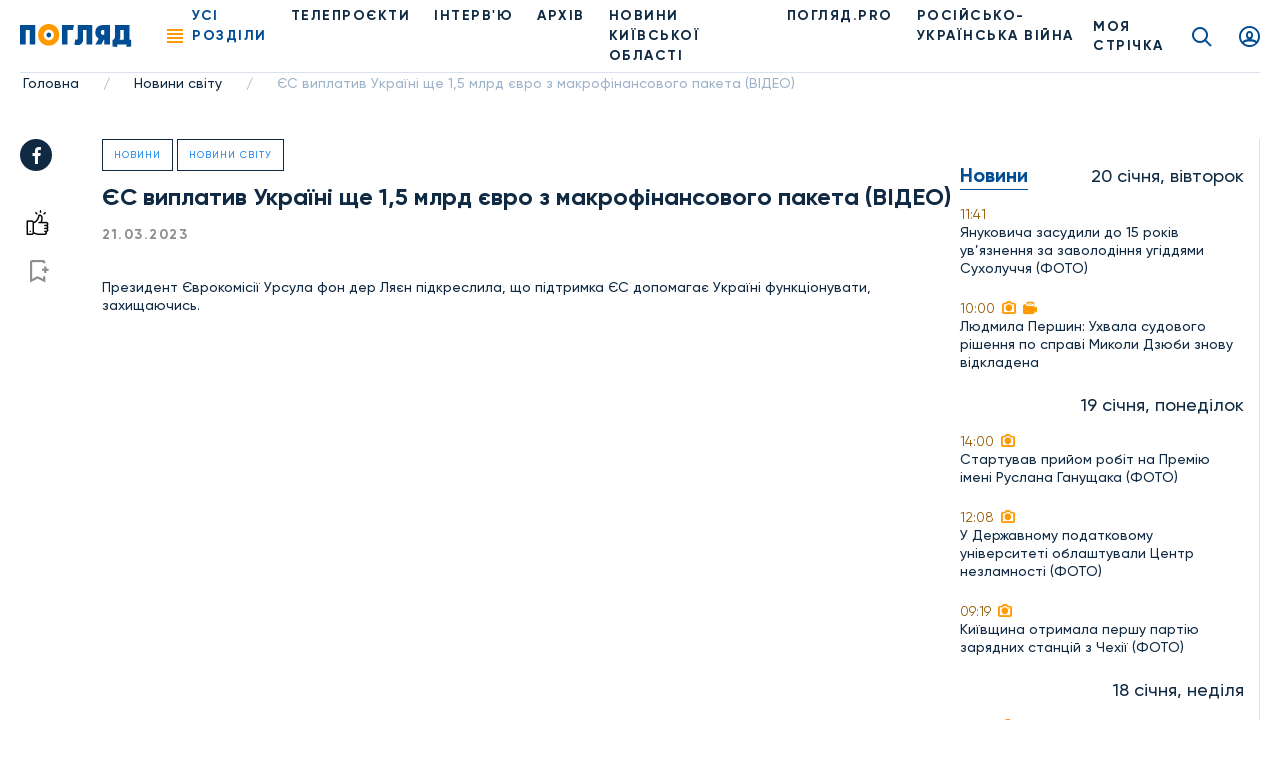

--- FILE ---
content_type: text/html; charset=UTF-8
request_url: https://poglyad.tv/ies-viplativ-ukrayini-shche-15-mlrd-ievro-z-makrofinansovogo-paketa-video-article
body_size: 13232
content:
<!doctype html>
<html lang="uk-UA">
<head>
    <meta charset="UTF-8">
    <meta name="viewport" content="width=device-width, user-scalable=no, initial-scale=1.0, maximum-scale=1.0, minimum-scale=1.0">
    <meta http-equiv="X-UA-Compatible" content="ie=edge">
    <meta property="fb:app_id" content="377866836791946" />

    <!-- Google Tag Manager -->
    <script>(function(w,d,s,l,i){w[l]=w[l]||[];w[l].push({'gtm.start':
                new Date().getTime(),event:'gtm.js'});var f=d.getElementsByTagName(s)[0],
            j=d.createElement(s),dl=l!='dataLayer'?'&l='+l:'';j.async=true;j.src=
            'https://www.googletagmanager.com/gtm.js?id='+i+dl;f.parentNode.insertBefore(j,f);
        })(window,document,'script','dataLayer','GTM-T7FDSPR');</script>
    <!-- End Google Tag Manager -->

    <!-- (C)2000-2023 Gemius SA - gemiusPrism  / poglyad.tv/Default section -->
    <script type="text/javascript">
        var pp_gemius_identifier = 'bOtFNJBTmXJ4uT9ytlIvi_V17zDp.Q8EwYJhTFIm3Dz.k7';
        // lines below shouldn't be edited
        function gemius_pending(i) { window[i] = window[i] || function() {var x = window[i+'_pdata'] = window[i+'_pdata'] || []; x[x.length]=arguments;};};
        gemius_pending('gemius_hit'); gemius_pending('gemius_event'); gemius_pending('gemius_init'); gemius_pending('pp_gemius_hit'); gemius_pending('pp_gemius_event'); gemius_pending('pp_gemius_init');
        (function(d,t) {try {var gt=d.createElement(t),s=d.getElementsByTagName(t)[0],l='http'+((location.protocol=='https:')?'s':''); gt.setAttribute('async','async');
        gt.setAttribute('defer','defer'); gt.src=l+'://gaua.hit.gemius.pl/xgemius.js'; s.parentNode.insertBefore(gt,s);} catch (e) {}})(document,'script');</script>
    
    <script async src="https://www.googletagmanager.com/gtag/js?id=G-N7X1RD5PC9"></script>

    <script>
        window.dataLayer = window.dataLayer || [];
        function gtag(){dataLayer.push(arguments);}
        gtag('js', new Date());
        gtag('config', 'G-N7X1RD5PC9');</script>

    <script async src="https://pagead2.googlesyndication.com/pagead/js/adsbygoogle.js?client=ca-pub-9383954651196172" crossorigin="anonymous"></script>

    <title>ЄС виплатив Україні ще 1,5 млрд євро з макрофінансового пакета (ВІДЕО), фото - Погляд</title>
<meta name="robots" content="index, follow"/>
<meta name="description" content="ЄС виплатив Україні ще 1,5 млрд євро з макрофінансового пакета (ВІДЕО) - Погляд — новини Києва та Київщини онлайн Погляд — незалежна інформаційна агенція">
<link rel="canonical" href="https://poglyad.tv/ies-viplativ-ukrayini-shche-15-mlrd-ievro-z-makrofinansovogo-paketa-video-article">
    <script type="application/ld+json">
{
    "@context": "https://schema.org",
    "@type": "TelevisionStation",
    "address": {
        "@type": "PostalAddress",
        "addressLocality": "",
        "addressRegion": "",
        "postalCode":"",
        "streetAddress": ""
    },
    "description": "",
    "name": "Poglyad",
    "email": "poglyad.partner@gmail.com",
    "telephone": "+38 (096) 256-13-96",
    "priceRange": "UAH",
    "image": "https://poglyad.tv/assets/frontend/images/logo.png",
    "sameAs" :
        [
                    "https://www.facebook.com/poglyadkyivregion/",
            "https://twitter.com/poglyadtv",
            "https://www.linkedin.com/"
        ]
}
</script>
    <script type="application/ld+json">
{
    "@context": "https://schema.org",
    "@type": "WebPage",
    "breadcrumb": "Головна &gt; Новини світу &gt; ЄС виплатив Україні ще 1,5 млрд євро з макрофінансового пакета (ВІДЕО)",
    "image": "https://poglyad.tv/assets/frontend/images/logo.png",
    "reviewedBy": {
        "@type": "Organization",
        "address": {
            "@type": "PostalAddress",
            "addressLocality": "",
            "addressRegion": "",
            "postalCode":"",
            "streetAddress": "08293, Київська обл., м.Буча, вул.Некрасова, 9в"
        },
        "email": "poglyad.partner@gmail.com"
    }
}
</script>
            <meta property="og:title" content="ЄС виплатив Україні ще 1,5 млрд євро з макрофінансового пакета (ВІДЕО), фото - Погляд">
        <meta property="og:image" content="https://poglyad.tv//storage/resized/preview/news/98be4909-be68-46ac-9994-2d0ae1dd0484/єс.jpg">
        <meta property="og:image:width" content="670" />
        <meta property="og:image:height" content="447" />
        <meta name="facebook-domain-verification" content="rhdiwka0qrg37vhsvesihqq649be2n" />
        <meta property="og:description" content="ЄС виплатив Україні ще 1,5 млрд євро з макрофінансового пакета (ВІДЕО) - Погляд — новини Києва та Київщини онлайн Погляд — незалежна інформаційна агенція">
        <meta property="og:url" content="https://poglyad.tv/ies-viplativ-ukrayini-shche-15-mlrd-ievro-z-makrofinansovogo-paketa-video-article">
            <link rel="stylesheet" href="/frontend/css/article.css">
    <link rel="icon" type="image/png" sizes="32x32" href="/assets/frontend/images/favicon/favicon-32x32.png">
    <link rel="icon" type="image/png" sizes="96x96" href="/assets/frontend/images/favicon/favicon-96x96.png">
    <link rel="icon" type="image/png" sizes="16x16" href="/assets/frontend/images/favicon/favicon-16x16.png">
        <base href="https://poglyad.tv">
    <meta name="csrf-token" content="dMjnHTixRypbyffDizSOPdN5l9VlUnEAtZzcMt1r" />
            <meta name="robots" content="index, nofollow">
    </head>
<body>
    <div id="fb-root"></div>
    <script async defer crossorigin="anonymous" src="https://connect.facebook.net/ru_RU/sdk.js#xfbml=1&version=v9.0&appId=377866836791946&autoLogAppEvents=1" nonce="IADeX6DT"></script>
    <script async src="https://platform.twitter.com/widgets.js" charset="utf-8"></script>
    <script async src="//www.instagram.com/embed.js"></script>
<div class="wrapper article-page">
    <header class="header">
    <div class="menu__desktop">
    <div class="menu__column--left">
        <ul class="menu__list">
            <li class="menu__item--first has-submenu">
        <i class="icon icon-arrow"></i>
                    <a href="https://poglyad.tv/news-category" class="menu__link" >Новини</a>
                <ul class="menu__more">
            <li class="menu__item">
                    <a href="https://poglyad.tv/ukraine-category" class="menu__link" >Україна</a>
            </li>
<li class="menu__item">
                    <a href="https://poglyad.tv/kyiv-category" class="menu__link" >Київ</a>
            </li>
<li class="menu__item has-submenu">
        <i class="icon icon-arrow"></i>
                    <a href="https://poglyad.tv/novyny_Kyivskoi_oblasti-category" class="menu__link" >Новини Київської області</a>
                <ul class="menu__more--last">
            <li class="menu__item--first">
                    <a href="https://poglyad.tv/buchanskyi_raion-category" class="menu__link" >Бучанський район</a>
            </li>
<li class="menu__item--first">
                    <a href="https://poglyad.tv/boryspilskyi_raion-category" class="menu__link" >Бориспільський район</a>
            </li>
<li class="menu__item--first">
                    <a href="https://poglyad.tv/bilotserkivskyi_raion-category" class="menu__link" >Білоцерківський район</a>
            </li>
<li class="menu__item--first">
                    <a href="https://poglyad.tv/brovarskyi_raion-category" class="menu__link" >Броварський район</a>
            </li>
<li class="menu__item--first">
                    <a href="https://poglyad.tv/vyshhorodskyi_raion-category" class="menu__link" >Вишгородський район</a>
            </li>
<li class="menu__item--first">
                    <a href="https://poglyad.tv/obukhivskyi_raion-category" class="menu__link" >Обухівський район</a>
            </li>
<li class="menu__item--first">
                    <a href="https://poglyad.tv/fastivskyi_raion-category" class="menu__link" >Фастівський район</a>
            </li>

        </ul>
    </li>

        </ul>
    </li>
<li class="menu__item--first">
                    <a href="https://poglyad.tv/novyny_svitu-category" class="menu__link" >Новини світу</a>
            </li>
<li class="menu__item--first">
                    <a href="https://poglyad.tv/nadzvychaini_novyny-category" class="menu__link" >Надзвичайні новини</a>
            </li>
<li class="menu__item--first">
                    <a href="https://poglyad.tv/vidbudova_rehionu-category" class="menu__link" >Відбудова регіону</a>
            </li>
<li class="menu__item--first">
                    <a href="https://poglyad.tv/blohy-category" class="menu__link" >ПОГЛЯД.PRO</a>
            </li>
<li class="menu__item--first">
                    <a href="https://poglyad.tv/economy-category" class="menu__link" >Економіка</a>
            </li>
<li class="menu__item--first">
                    <a href="https://poglyad.tv/ekolohiia-category" class="menu__link" >Екологія</a>
            </li>
<li class="menu__item--first">
                    <a href="https://poglyad.tv/culture-category" class="menu__link" >Культура</a>
            </li>
<li class="menu__item--first">
                    <a href="https://poglyad.tv/sport-category" class="menu__link" >Спорт</a>
            </li>
<li class="menu__item--first">
                    <a href="https://poglyad.tv/society-category" class="menu__link" >Суспільство</a>
            </li>
<li class="menu__item--first has-submenu">
        <i class="icon icon-arrow"></i>
                    <a href="tv_projects-category" class="menu__link" >Телепроєкти</a>
                <ul class="menu__more">
            <li class="menu__item has-submenu">
        <i class="icon icon-arrow"></i>
                    <span class="menu__link" >Розважальні</span>
                <ul class="menu__more--last">
            <li class="menu__item--first">
                    <a href="politician-category" class="menu__link" >Всі політики роблять ЦЕ</a>
            </li>
<li class="menu__item--first">
                    <a href="by-digging-category" class="menu__link" >По копаному</a>
            </li>
<li class="menu__item--first">
                    <a href="break-category" class="menu__link" >Перерва</a>
            </li>
<li class="menu__item--first">
                    <a href="lookbook-category" class="menu__link" >Lookbook</a>
            </li>
<li class="menu__item--first">
                    <a href="came-down-category" class="menu__link" >Понаїхали</a>
            </li>
<li class="menu__item--first">
                    <a href="irpin-is-your-home-category" class="menu__link" >Ірпінь — твій дім</a>
            </li>
<li class="menu__item--first">
                    <a href="naukovi-zabavky-category" class="menu__link" >Наукові забавки</a>
            </li>
<li class="menu__item--first">
                    <a href="joga-category" class="menu__link" >Йога</a>
            </li>
<li class="menu__item--first">
                    <a href="kukuhnya-category" class="menu__link" >КуКухня</a>
            </li>
<li class="menu__item--first">
                    <a href="dity-pro-proekty-category" class="menu__link" >Діти.Pro</a>
            </li>

        </ul>
    </li>
<li class="menu__item has-submenu">
        <i class="icon icon-arrow"></i>
                    <span class="menu__link" >Інтерв'ю</span>
                <ul class="menu__more--last">
            <li class="menu__item--first">
                    <a href="pages-of-life-category" class="menu__link" >Сторінками життя</a>
            </li>
<li class="menu__item--first">
                    <a href="actual-interview-category" class="menu__link" >Актуальне інтерв'ю</a>
            </li>
<li class="menu__item--first">
                    <a href="personal-opinion-category" class="menu__link" >Особиста думка</a>
            </li>
<li class="menu__item--first">
                    <a href="aktualne-intervyu-korysne-category" class="menu__link" >Актуальне інтерв'ю корисне</a>
            </li>
<li class="menu__item--first">
                    <a href="v-obyektyvi-category" class="menu__link" >В об'єктиві</a>
            </li>
<li class="menu__item--first">
                    <a href="chesni-kroky-category" class="menu__link" >Чесні кроки</a>
            </li>
<li class="menu__item--first">
                    <a href="novyj-proyekt-artefir-category" class="menu__link" >Артефір</a>
            </li>

        </ul>
    </li>
<li class="menu__item has-submenu">
        <i class="icon icon-arrow"></i>
                    <span class="menu__link" >Пізнавальні</span>
                <ul class="menu__more--last">
            <li class="menu__item--first">
                    <a href="my-business-category" class="menu__link" >Моє діло</a>
            </li>
<li class="menu__item--first">
                    <a href="building-inspection-category" class="menu__link" >Будівельна інспекція</a>
            </li>
<li class="menu__item--first">
                    <a href="by-digging-category" class="menu__link" >По копаному</a>
            </li>
<li class="menu__item--first">
                    <a href="kyyivshhyna-vrazhaye-category" class="menu__link" >Київщина вражає</a>
            </li>
<li class="menu__item--first">
                    <a href="handbook-of-a-conscious-citizen-category" class="menu__link" >Довідник свідомого громадянина</a>
            </li>
<li class="menu__item--first">
                    <a href="den-v-istorii-category" class="menu__link" >День в історії</a>
            </li>
<li class="menu__item--first">
                    <a href="law-to-know-category" class="menu__link" >Право знати</a>
            </li>
<li class="menu__item--first">
                    <a href="irpin-is-your-home-category" class="menu__link" >Ірпінь — твій дім</a>
            </li>
<li class="menu__item--first">
                    <a href="naukovi-zabavky-category" class="menu__link" >Наукові забавки</a>
            </li>
<li class="menu__item--first">
                    <a href="irpin-moya-svitlyna-moya-istoriya-category" class="menu__link" >Ірпінь. Моя світлина - моя історія</a>
            </li>
<li class="menu__item--first">
                    <a href="pro-bono-category" class="menu__link" >Pro Bono</a>
            </li>
<li class="menu__item--first">
                    <a href="joga-category" class="menu__link" >Йога</a>
            </li>
<li class="menu__item--first">
                    <a href="dity-pro-proekty-category" class="menu__link" >Діти.Pro</a>
            </li>

        </ul>
    </li>
<li class="menu__item has-submenu">
        <i class="icon icon-arrow"></i>
                    <span class="menu__link" >Розслідування</span>
                <ul class="menu__more--last">
            <li class="menu__item--first">
                    <a href="facts-against-words-category" class="menu__link" >Факти проти слів</a>
            </li>
<li class="menu__item--first">
                    <a href="where-is-the-betrayal-category" class="menu__link" >#дезрада</a>
            </li>
<li class="menu__item--first">
                    <a href="investigation-pryirpinnya-category" class="menu__link" >Розслідування Приірпіння</a>
            </li>
<li class="menu__item--first">
                    <a href="hot-topic-category" class="menu__link" >Гостра тема</a>
            </li>
<li class="menu__item--first">
                    <a href="unfulfilled-promises-category" class="menu__link" >Невиконані обіцянки</a>
            </li>
<li class="menu__item--first">
                    <a href="birka-category" class="menu__link" >БіРКа</a>
            </li>
<li class="menu__item--first">
                    <a href="schemes-category" class="menu__link" >Схеми</a>
            </li>
<li class="menu__item--first">
                    <a href="mahlyary-category" class="menu__link" >Махляри</a>
            </li>

        </ul>
    </li>
<li class="menu__item has-submenu">
        <i class="icon icon-arrow"></i>
                    <span class="menu__link" >Соціальні</span>
                <ul class="menu__more--last">
            <li class="menu__item--first">
                    <a href="politician-category" class="menu__link" >Всі політики роблять ЦЕ</a>
            </li>
<li class="menu__item--first">
                    <a href="sotsialna-reklama-category" class="menu__link" >Соціальна реклама</a>
            </li>
<li class="menu__item--first">
                    <a href="own-view-category" class="menu__link" >Власний погляд</a>
            </li>
<li class="menu__item--first">
                    <a href="the-price-of-freedom-category" class="menu__link" >Ціна свободи</a>
            </li>
<li class="menu__item--first">
                    <a href="kruglyj-stil-category" class="menu__link" >Круглий стіл</a>
            </li>
<li class="menu__item--first">
                    <a href="poglyad-na-golovne-category" class="menu__link" >Погляд на головне</a>
            </li>
<li class="menu__item--first">
                    <a href="blagodim-category" class="menu__link" >БлагоДім</a>
            </li>
<li class="menu__item--first">
                    <a href="daty-radu-category" class="menu__link" >Дати Раду</a>
            </li>
<li class="menu__item--first">
                    <a href="dumka-gromady-category" class="menu__link" >Думка громади</a>
            </li>

        </ul>
    </li>

        </ul>
    </li>

        </ul>
        <ul class="menu__general">
            <li class="nav__item">
            <a href="https://poglyad.tv/news-category" class="nav__link" >Новини</a>
    </li>
<li class="nav__item">
            <a href="https://poglyad.tv//about" class="nav__link" >Про нас</a>
    </li>
<li class="nav__item">
            <a href="https://poglyad.tv/tv_projects-category" class="nav__link" >Проекти</a>
    </li>

        </ul>
    </div>
    <div class="menu__column--right">
        <div class="inform-more">
            <div class="top">
                <div class="h3-title">Бажаеш розповісти щось важливе?</div>
                                    <a href="https://poglyad.tv/news-form" class="main-btn">Прислати новину</a>
                            </div>
            <div class="middle">
                <div class="h3-title">Отримайте актуальні новини</div>
                <form method="POST" action="https://poglyad.tv/subscribe" accept-charset="UTF-8" id="subscribe-menu" class="js_validate"><input name="_token" type="hidden" value="dMjnHTixRypbyffDizSOPdN5l9VlUnEAtZzcMt1r">
                <div data-error="Обов'язкове поле" class="form-field input-field">
                    <input id="email-menu" class="validate form-control" required placeholder="Ваш E-mail" name="email" type="email">
                </div>
                <button type="submit" class="button-reset"><i class="icon icon-send"></i></button>
                </form>
            </div>
            <div class="bottom">
                <div class="h3-title">Слідкуйте за новинами у соц. мережах</div>
                <ul class="social__list">
                    <li class="social__item">
                        <a href="https://www.facebook.com/poglyadkyivregion/" class="social__link" target="_blank" rel="nofollow">
                            <i class="icon icon-facebook"></i>
                        </a>
                    </li>
                    <li class="social__item">
                        <a href="https://www.instagram.com/poglyad.news/" class="social__link" target="_blank" rel="nofollow">
                            <i class="icon icon-instagram"></i>
                        </a>
                    </li>
                    <li class="social__item">
                        <a href="https://www.youtube.com/channel/UCnN6PLPAqdlZyeQ3fp3EEjA" class="social__link" target="_blank" rel="nofollow">
                            <i class="icon icon-youtube"></i>
                        </a>
                    </li>
                </ul>
            </div>
        </div>
    </div>
</div>
    <div class="header__right">
        <div class="news-header js_news-header">
            <div class="ttl">Новости
                <span class="quantity">26</span>
            </div>
        </div>
                    <a href="https://poglyad.tv" class="header__logo">
                <img src="https://poglyad.tv//assets/frontend/images/logo.svg" alt="logo">
            </a>
                <nav class="header__nav">
            <div class="nav__ham js_nav--ham"><span></span><span></span><span></span><span></span></div>
            <ul class="nav__list">
                <li class="nav__item js_nav--ham"><span role="button" class="nav__link nav-link active">Усі розділи</span></li>
                <li class="nav__item">
            <a href="https://poglyad.tv/tv_projects-category" class="nav__link" >Телепроєкти</a>
    </li>
<li class="nav__item">
            <a href="interviu-category" class="nav__link" >ІНТЕРВ'Ю</a>
    </li>
<li class="nav__item">
            <a href="archive" class="nav__link" >Архів</a>
    </li>
<li class="nav__item">
            <a href="novyny_Kyivskoi_oblasti-category" class="nav__link" >НОВИНИ КИЇВСЬКОЇ ОБЛАСТІ</a>
    </li>
<li class="nav__item">
            <a href="https://poglyad.tv/blohy-category" class="nav__link" >ПОГЛЯД.PRO</a>
    </li>
<li class="nav__item">
            <a href="russia_war_against_ukraine-category" class="nav__link" >РОСІЙСЬКО-УКРАЇНСЬКА ВІЙНА</a>
    </li>

            </ul>
        </nav>
    </div>
    <div class="header__left">
                    <a href="https://poglyad.tv/tape" class="tape__link">
                МОЯ СТРІЧКА            </a>
                    <a href="https://poglyad.tv/search" class="search__link icon icon-search"></a>
                    <a href="#js_signin" id="showSignIn" class="user__link icon icon-user fancybox"></a>
                <a href="#js_error" id="showError" class="fancybox" hidden></a>
        <a href="#js_success" id="showSuccess" class="fancybox" hidden></a>
        <a href="#js_reset_pass" id="showResetPass" class="fancybox-reset" hidden></a>
    </div>
</header>
        <script type="application/ld+json">
        {
            "@context": "http://schema.org",
            "@type": "BreadcrumbList",
            "itemListElement": [
                                {
                "@type": "ListItem",
                "position": 1,
                "item": {
                    "@id": "https://poglyad.tv",
                            "name": "Головна"
                        }
                    },
                                                        {
                    "@type": "ListItem",
                    "position": 2,
                            "item": {
                                "@id": "https://poglyad.tv/novyny_svitu-category",
                                "name": "Новини світу"
                            }
                        },
                                                                    {
                    "@type": "ListItem",
                    "position": 3,
                            "item": {
                                "@id": "",
                                "name": "ЄС виплатив Україні ще 1,5 млрд євро з макрофінансового пакета (ВІДЕО)"
                            }
                        }
                                    ]
}
</script><section class="section__breadcrumbs">
    <ul class="breadcrumbs">
                    <li class="breadcrumbs__item">
                                    <a href="https://poglyad.tv" class="breadcrumbs__link">Головна</a>
                    <span class="divider">/</span>
                            </li>
                    <li class="breadcrumbs__item">
                                    <a href="https://poglyad.tv/novyny_svitu-category" class="breadcrumbs__link">Новини світу</a>
                    <span class="divider">/</span>
                            </li>
                    <li class="breadcrumbs__item">
                                    <span class="breadcrumbs__link">ЄС виплатив Україні ще 1,5 млрд євро з макрофінансового пакета (ВІДЕО)</span>
                            </li>
            </ul>
</section>
    <div class="main">
        
    <div id="fb-root"></div>
    <div class="container-wrap flex flex-wrap">
        <div class="main-subcontainer">
            <div class="two-columns-container">
                <div class="social-panel ">
    <ul class="social__list">
        <li class="social__item">
            <a href="https://www.facebook.com/sharer/sharer.php?u=https://poglyad.tv/ies-viplativ-ukrayini-shche-15-mlrd-ievro-z-makrofinansovogo-paketa-video-article"
               class="social__link" target="_blank" rel="nofollow">
                <i class="icon icon-facebook"></i>
            </a>
        </li>
    </ul>
            <div class="links">
            <button data-put="https://poglyad.tv/client/put/98be4909-be68-46ac-9994-2d0ae1dd0484/in/likes"
        data-remove="https://poglyad.tv/client/remove/98be4909-be68-46ac-9994-2d0ae1dd0484/from/likes"
        data-method="POST"
        class="link-like js_toggle_in_favorites ">
    <i class="icon icon-like"></i>
</button>
                            <a href="#js_signin" class="link-flag fancybox"><i class="icon icon-flag"></i></a>
                    </div>
    </div>
                <div class="content">
                    <div class="item-rev" itemscope itemtype="https://schema.org/NewsArticle">
                                                    <div class="section-name-article">
                                <a href="https://poglyad.tv/news-category">Новини</a>
                            </div>
                                                    <div class="section-name-article">
                                <a href="https://poglyad.tv/novyny_svitu-category">Новини світу</a>
                            </div>
                                                <h1 class="h1-title" itemprop="headline">
                            ЄС виплатив Україні ще 1,5 млрд євро з макрофінансового пакета (ВІДЕО)
                        </h1>
                                                                                <div class="info-article">
                            <span class="data" itemprop="datePublished" content="2023-03-21T00:00:00+02:00">21.03.2023</span>
                                                    </div>
                        <div>
                            <span class="">Президент Єврокомісії Урсула фон дер Ляєн підкреслила, що підтримка ЄС допомагає Україні функціонувати, захищаючись.</span>
                        </div>
                        <br>
                        <div>
                            <iframe width="560" height="315" src="https://www.youtube.com/embed/1T1JMeJvOeM" title="YouTube video player" frameborder="0" allow="accelerometer; autoplay; clipboard-write; encrypted-media; gyroscope; picture-in-picture; web-share" allowfullscreen></iframe>
<div style="clear: both"></div>
<p>Європейський Союз виплатив Україні другий транш макрофінансової допомоги у розмірі 1,5 млрд євро з загального пакета на 18 млрд євро.</p><p>Про це повідомила глава Єврокомісії Урсула фон дер Ляєн.</p><p>Фон дер Ляєн розповіла про перерахунок Києву ще 1,5 мільярди євро у своєму Twitter. Вона підкреслила, що підтримка ЄС допомагає Україні працювати, захищати себе та ставить Україну на шлях вступу до ЄС, підтримуючи реформи.</p><blockquote><p><em>"Разом ми пишемо майбутнє України в ЄС".</em></p></blockquote><p>Віцепрезидент Єврокомісії Валдіс Домбровскіс уточнив, що Україна виконала умови для цієї виплати, а також призначила очільника Національного антикорупційного бюро.</p><p>Перший транш макрофінансової допомоги від ЄС у розмірі 3 млрд євро Україна отримала у січні.</p><p>Рішення про цей пакет допомоги ухвалювалося з численними труднощами, у середині грудня лідери ЄС врешті досягли згоди щодо нього. </p><p>Перший транш Київ отримав без вимоги виконання умов. Однак, згідно з домовленостями, наступні 15 млрд євро Україна отримуватиме лише за виконання узятих зобов’язань.</p><p>Зазначимо, що макрофінансова допомога - це кредит, який Україна отримує під вигідний відсоток.</p><h2><strong>Читайте також:</strong></h2><ul><li><p>Угорщина <a href="https://poglyad.tv/ugorshchina-zablokuvala-zayavu-ies-por-order-na-aresht-putina-video-article" target="_blank" ref="">заблокувала</a> заяву ЄС пор ордер на арешт путіна;</p></li><li><p>ЄС погодив <a href="https://poglyad.tv/ies-pogodiv-plan-shchodo-zakupivli-boiepripasiv-dlya-ukrayini-na-2-mlrd-ievro-video-article" target="_blank" ref="">план щодо закупівлі боєприпасів</a> для України на 2 млрд євро;</p></li><li><p>Час для рішення про <a href="https://poglyad.tv/chas-dlya-rishennya-pro-pochatok-peregovoriv-shchodo-chlenstva-v-ies---zelenskiy-article" target="_blank" ref="">початок переговорів щодо членства в ЄС</a>, – Зеленський;</p></li><li><p>ЄС посилить санкції проти <a href="https://poglyad.tv/ies-posilit-sankciyi-proti-bilorusi-ta-iranu-video-article" target="_blank" ref="">Білорусі та Ірану</a>.</p><hr><p><em><span style="color: rgb(16, 42, 67);">Щ<span style="background-color: rgb(255, 255, 255);">об першими дізнаватися про останні події Київщини, України та світу – переходьте і підписуйтесь на наш </span></span><span style="color: rgb(34, 136, 234);"><span style="background-color: rgb(255, 255, 255);"><a href="https://t.me/poglyadkievregion" target="_blank" ref="">Telegram-канал Погляд Київщина</a></span></span><span style="color: rgb(16, 42, 67);"><span style="background-color: rgb(255, 255, 255);"> – Інформаційна Агенція. Також читайте нас у </span></span><span style="color: rgb(34, 136, 234);"><span style="background-color: rgb(255, 255, 255);"><a href="https://www.facebook.com/poglyadkyivregion" target="_blank" ref="">Facebook Погляд Київщина</a></span></span><span style="color: rgb(16, 42, 67);"><span style="background-color: rgb(255, 255, 255);"> і дивіться на </span></span><span style="color: rgb(34, 136, 234);"><span style="background-color: rgb(255, 255, 255);"><a href="https://www.youtube.com/channel/UCnN6PLPAqdlZyeQ3fp3EEjA" target="_blank" ref="">YouTube</a></span></span><span style="background-color: rgb(255, 255, 255);">.</span></em></p></li></ul>
<div style="clear: both"></div>

                        </div>
                                                    <div class="tags__list">
                                                                    <a href="https://poglyad.tv/groshi-tag">#Гроші</a>
                                                                    <a href="https://poglyad.tv/yes-tag">#ЄС</a>
                                                                    <a href="https://poglyad.tv/dopomoga-tag">#Допомога</a>
                                                            </div>
                                                                    </div>
                    
                </div>
            </div>
        </div>
        <div class="sidebar__left">
            <div class="sidebar__item text-center">
    
</div>
        <div class="sidebar__list">
                            <div class="sidebar__data">
                                    <div class="h2-title">Новини</div>
                                <div class="date-info">20 січня, вівторок</div>
            </div>
                                                                <a href="https://poglyad.tv/yanukovicha-zasudili-do-15-rokiv-uv-yaznennya-za-zavolodinnya-ugiddyami-suholuchchya-foto-article" class="sidebar__item">
                                    <div class="time">
                                                <span>11:41</span>
                                                                    </div>
                                            <p>Януковича засудили до 15 років ув’язнення за заволодіння угіддями Сухолуччя (ФОТО)</p>
                                                        </a>
                                                                                                <a href="https://poglyad.tv/lyudmila-pershin-uhvala-sudovogo-rishennya-po-spravi-mikoli-dzyubi-znovu-vidkladena-article" class="sidebar__item">
                                    <div class="time">
                                                <span>10:00</span>
                         <i class="icon icon-camera"></i>                          <i class="icon icon-video"></i>                     </div>
                                            <p>Людмила Першин: Ухвала судового рішення по справі Миколи Дзюби знову відкладена</p>
                                                        </a>
                                                                <div class="sidebar__data">
                                <div class="date-info">19 січня, понеділок</div>
            </div>
                                                                <a href="https://poglyad.tv/startuvav-priyom-robit-na-premiyu-imeni-ruslana-ganushchaka-foto-article" class="sidebar__item">
                                    <div class="time">
                                                <span>14:00</span>
                         <i class="icon icon-camera"></i>                                             </div>
                                            <p>Стартував прийом робіт на Премію імені Руслана Ганущака (ФОТО)</p>
                                                        </a>
                                                                                                <a href="https://poglyad.tv/u-derzhavnomu-podatkovomu-universiteti-oblashtuvali-centr-nezlamnosti-foto-article" class="sidebar__item">
                                    <div class="time">
                                                <span>12:08</span>
                         <i class="icon icon-camera"></i>                                             </div>
                                            <p>У Державному податковому університеті облаштували Центр незламності (ФОТО)</p>
                                                        </a>
                                                                                                <a href="https://poglyad.tv/kiyivshchina-otrimala-pershu-partiyu-zaryadnih-stanciy-z-chehiyi-foto-article" class="sidebar__item">
                                    <div class="time">
                                                <span>09:19</span>
                         <i class="icon icon-camera"></i>                                             </div>
                                            <p>Київщина отримала першу партію зарядних станцій з Чехії (ФОТО)</p>
                                                        </a>
                                                                <div class="sidebar__data">
                                <div class="date-info">18 січня, неділя</div>
            </div>
                                                                <a href="https://poglyad.tv/prognoz-pogodi-na-19-20-sichnya-2026-video-article" class="sidebar__item">
                                    <div class="time">
                                                <span>18:38</span>
                         <i class="icon icon-camera"></i>                                             </div>
                                            <p>Прогноз погоди на 19-20 січня 2026 (ВІДЕО)</p>
                                                        </a>
                                                                                                <a href="https://poglyad.tv/na-viyni-zaginuv-zahisnik-z-irpenya---oleksiy-ienin-foto-article" class="sidebar__item">
                                    <div class="time">
                                                <span>17:10</span>
                         <i class="icon icon-camera"></i>                                             </div>
                                            <p>На війні загинув захисник з Ірпеня - Олексій Єнін (ФОТО)</p>
                                                        </a>
                                <div class="sidebar__item">
    
</div>
                                                                <a href="https://poglyad.tv/yakshcho-tramp-vtorgnetsya-u-grenlandiyu-ce-bude-zahmarnim-shchastyam-putina---prem-ier-ministr-ispaniyi-foto-article" class="sidebar__item">
                                    <div class="time">
                                                <span>15:05</span>
                         <i class="icon icon-camera"></i>                          <i class="icon icon-video"></i>                     </div>
                                            <p>Якщо Трамп вторгнеться у Гренландію, це буде захмарним щастям Путіна - прем&#039;єр-міністр Іспанії (ФОТО)</p>
                                                        </a>
                                                                                                <a href="https://poglyad.tv/na-kiyivshchini-likvidovuyut-naslidki-obstriliv-i-pidtrimuyut-lyudey-v-umovah-energetichnoyi-krizi-video-article" class="sidebar__item">
                                    <div class="time">
                                                <span>11:49</span>
                         <i class="icon icon-camera"></i>                                             </div>
                                            <strong>На Київщині ліквідовують наслідки обстрілів і підтримують людей в умовах енергетичної кризи (ВІДЕО)</strong>
                                                        </a>
                                                                                                <a href="https://poglyad.tv/u-polshchi-vidkrili-zbir-na-generatori-dlya-kiieva-foto-article" class="sidebar__item">
                                    <div class="time">
                                                <span>10:00</span>
                         <i class="icon icon-camera"></i>                          <i class="icon icon-video"></i>                     </div>
                                            <p>У Польщі відкрили збір на генератори для Києва (ФОТО)</p>
                                                        </a>
                                                                <div class="sidebar__data">
                                <div class="date-info">17 січня, субота</div>
            </div>
                                                                <a href="https://poglyad.tv/biyci-429-go-polku-ahilles-vryatuvali-sovu-z-antidronovoyi-sitkit-video-article" class="sidebar__item">
                                    <div class="time">
                                                <span>15:30</span>
                         <i class="icon icon-camera"></i>                                             </div>
                                            <p>Бійці 429-го полку &quot;АХІЛЛЕС&quot; врятували сову з антидронової сіткит (ВIДЕО)</p>
                                                        </a>
                                                                <div class="sidebar__data">
                                <div class="date-info">16 січня, п’ятниця</div>
            </div>
                                                                <a href="https://poglyad.tv/[base64]" class="sidebar__item">
                                    <div class="time">
                                                <span>11:43</span>
                         <i class="icon icon-camera"></i>                                             </div>
                                            <p>&quot;На чемпіонаті світу ми хотіли показати, що українці незламні, сильні, прагнуть світової поваги&quot;. Інтерв’ю з керівницею ірпінського клубу танцювального спорту &quot;Адажіо&quot; Катериною Салямон-Міхєєвою</p>
                                                        </a>
                                                                                                <a href="https://poglyad.tv/olena-grom-z-buchi-stala-laureatkoyu-fotopremiyi-imeni-mikoli-anackogo-video-article" class="sidebar__item">
                                    <div class="time">
                                                <span>10:01</span>
                         <i class="icon icon-camera"></i>                          <i class="icon icon-video"></i>                     </div>
                                            <p>Олена Гром з Бучі стала лауреаткою фотопремії імені Миколи Анацького (ВІДЕО)</p>
                                                        </a>
                                                                <div class="sidebar__data">
                                <div class="date-info">15 січня, четвер</div>
            </div>
                                                                <a href="https://poglyad.tv/u-kiievi-zimovi-kanikuli-v-shkolah-prodovzhat-do-1-lyutogo-2026-roku-cherez-nadzvichaynu-situaciyu-v-energetici-foto-article" class="sidebar__item">
                                    <div class="time">
                                                <span>20:00</span>
                         <i class="icon icon-camera"></i>                          <i class="icon icon-video"></i>                     </div>
                                            <strong>У Києві зимові канікули в школах продовжать до 1 лютого 2026 року через надзвичайну ситуацію в енергетиці (ФОТО)</strong>
                                                        </a>
                                <div class="sidebar__item">
    
</div>
                                                                <a href="https://poglyad.tv/v-ukrayini-zaprovadyat-noviy-pravopis-i-nacionalniy-shrift-foto-article" class="sidebar__item">
                                    <div class="time">
                                                <span>11:57</span>
                         <i class="icon icon-camera"></i>                                             </div>
                                            <p>Верховна Рада ухвалила постанову, спрямовану на посилення ролі української мови в державі (ФОТО)</p>
                                                        </a>
                                                                                                <a href="https://poglyad.tv/rosiyska-tehnika-bilya-reaktoriv-zaes-viyskovi-oprilyudnili-novi-kadri-z-drona-video-article" class="sidebar__item">
                                    <div class="time">
                                                <span>09:16</span>
                         <i class="icon icon-camera"></i>                          <i class="icon icon-video"></i>                     </div>
                                            <p>Російська техніка біля реакторів ЗАЕС: військові оприлюднили нові кадри з дрона (ВІДЕО)</p>
                                                        </a>
                                                                                                <a href="https://poglyad.tv/zvit-genshtabu-stanom-na-15-sichnya-132-boyovi-zitknennya-ta-ponad-tisyachu-vtrat-voroga-video-article" class="sidebar__item">
                                    <div class="time">
                                                <span>07:38</span>
                         <i class="icon icon-camera"></i>                                             </div>
                                            <p>Звіт Генштабу станом на 15 січня: 132 бойові зіткнення та понад тисячу втрат ворога (ВІДЕО)</p>
                                                        </a>
                                                                <div class="sidebar__data">
                                <div class="date-info">14 січня, середа</div>
            </div>
                                                                <a href="https://poglyad.tv/prognoz-pogodi-na-15-16-sichnya-2026-po-ukrayini-video-article" class="sidebar__item">
                                    <div class="time">
                                                <span>17:01</span>
                         <i class="icon icon-camera"></i>                                             </div>
                                            <p>Прогноз погоди на 15–16 січня 2026 по Україні (ВІДЕО)</p>
                                                        </a>
                                                                                                <a href="https://poglyad.tv/v-ukrayini-ekranizuyut-toreadoriv-z-vasyukivki-vsevoloda-nestayka-foto-article" class="sidebar__item">
                                    <div class="time">
                                                <span>12:15</span>
                         <i class="icon icon-camera"></i>                          <i class="icon icon-video"></i>                     </div>
                                            <p>В Україні екранізують &quot;Тореадорів з Васюківки&quot; Всеволода Нестайка (ФОТО)</p>
                                                        </a>
                                                                                                <a href="https://poglyad.tv/ispaniya-nadast-ukrayini-dalekobiyniy-radar-dlya-posilennya-ppo-foto-article" class="sidebar__item">
                                    <div class="time">
                                                <span>10:00</span>
                         <i class="icon icon-camera"></i>                                             </div>
                                            <p>Іспанія надасть Україні далекобійний радар для посилення ППО (ФОТО)</p>
                                                        </a>
                                                                <div class="sidebar__data">
                                <div class="date-info">13 січня, вівторок</div>
            </div>
                                                                <a href="https://poglyad.tv/udar-po-terminalu-novoyi-poshti-pid-harkovom-ie-zagibli-ryatuvalniki-rozbirayut-zavali-video-article" class="sidebar__item">
                                    <div class="time">
                                                <span>12:00</span>
                         <i class="icon icon-camera"></i>                                             </div>
                                            <p>Удар по терміналу &quot;Нової пошти&quot; під Харковом: є загиблі, рятувальники розбирають завали (ВІДЕО)</p>
                                                        </a>
                                <div class="sidebar__item">
    
</div>
                                                                <a href="https://poglyad.tv/rosiyska-ataka-po-energetici-kiyivshchini-pozhezhi-likvidovano-zhertv-nemaie-video-article" class="sidebar__item">
                                    <div class="time">
                                                <span>09:00</span>
                         <i class="icon icon-camera"></i>                          <i class="icon icon-video"></i>                     </div>
                                            <p>Російська атака по енергетиці Київщини: пожежі ліквідовано, жертв немає (ВІДЕО)</p>
                                                        </a>
                                                                                                <a href="https://poglyad.tv/zvit-genshtabu-stanom-na-13-sichnya-159-boyiv-za-dobu-ta-950-vtrat-voroga-video-article" class="sidebar__item">
                                    <div class="time">
                                                <span>08:00</span>
                         <i class="icon icon-camera"></i>                                             </div>
                                            <p>Звіт Генштабу станом на 13 січня: 159 боїв за добу та 950 втрат ворога (ВІДЕО)</p>
                                                        </a>
                                                                <div class="sidebar__data">
                                <div class="date-info">12 січня, понеділок</div>
            </div>
                                                                <a href="https://poglyad.tv/v-ukrayini-startuie-pershiy-proiekt-z-vidobutku-litiyu-foto-article" class="sidebar__item">
                                    <div class="time">
                                                <span>18:59</span>
                         <i class="icon icon-camera"></i>                                             </div>
                                            <p>В Україні стартує перший проєкт з видобутку літію (ФОТО)</p>
                                                        </a>
                                                                                                <a href="https://poglyad.tv/prognoz-pogodi-na-13-14-sichnya-2026-po-ukrayini-video-article" class="sidebar__item">
                                    <div class="time">
                                                <span>17:00</span>
                         <i class="icon icon-camera"></i>                                             </div>
                                            <p>Прогноз погоди на 13–14 січня 2026 по Україні (ВІДЕО)</p>
                                                        </a>
                                                                                                <a href="https://poglyad.tv/mavka-spravzhniy-mif-viyshov-oficiyniy-treyler-filmu-video-article" class="sidebar__item">
                                    <div class="time">
                                                <span>14:00</span>
                         <i class="icon icon-camera"></i>                                             </div>
                                            <p>&quot;Мавка. Справжній міф&quot;: вийшов офіційний трейлер фільму (ВІДЕО)</p>
                                                        </a>
                                                                </div>
</div>
    </div>
        <span class="go-to-top">
            <i class="icon icon-uparrow"> </i>
        </span>
    </div>
<footer class="footer">
        <div class="footer__top">
        <div class="left">
            <div class="h1-title">Отримайте актуальні новини</div>
            <form method="POST" action="https://poglyad.tv/subscribe" accept-charset="UTF-8" id="subscribe-footer" class="js_validate"><input name="_token" type="hidden" value="dMjnHTixRypbyffDizSOPdN5l9VlUnEAtZzcMt1r">
                <div data-error="Обов'язкове поле" class="form-field input-field">
                    <input id="email" class="validate form-control" required placeholder="Ваш E-mail" name="email" type="email">
                </div>
                <button type="submit" class="button-reset"><i class="icon icon-send"></i></button>
            </form>
        </div>
        <div class="right">
            <div class="h1-title">Слідкуйте за новинами у соц. мережах</div>
            <ul class="social__list">
                <li class="social__item">
                    <a href="https://www.facebook.com/poglyadkyivregion/" class="social__link" target="_blank" rel="nofollow">
                        <i class="icon icon-facebook"></i>
                    </a>
                </li>
                <li class="social__item">
                    <a href="https://www.instagram.com/poglyad.news/" class="social__link" target="_blank" rel="nofollow">
                        <i class="icon icon-instagram"></i>
                    </a>
                </li>
                <li class="social__item">
                    <a href="https://www.youtube.com/channel/UCnN6PLPAqdlZyeQ3fp3EEjA" class="social__link" target="_blank" rel="nofollow">
                        <i class="icon icon-youtube"></i>
                    </a>
                </li>
                <li class="social__item">
                    <a href="https://t.me/poglyadkievregion" class="social__link" target="_blank" rel="nofollow">
                        <i class="icon icon-telegram"></i>
                    </a>
                </li>
            </ul>
        </div>
    </div>
    <div class="footer__bottom">
        <div class="left">
            <ul class="menu__list">
                                                            <li class="menu__item"><a href="https://poglyad.tv/about" class="menu__link">Про нас</a></li>
                                                                                <li class="menu__item"><a href="https://poglyad.tv/sitemap-page" class="menu__link">Карта сайту</a></li>
                                                                                <li class="menu__item"><a href="/companynews-category" class="menu__link">Новини компаній</a></li>
                                                                                <li class="menu__item"><a href="https://poglyad.tv/archive" class="menu__link">Архів</a></li>
                                                </ul>
            <div class="footer__copy">@2017-<span class="yearN"></span>- ІА «Погляд». Використання матеріалів сайту лише
                за умови посилання (для інтернет-видань - гіперпосилання) на «Погляд».
            </div>
        </div>
        <div class="right">
            <div class="top">
                                    <a href="https://poglyad.tv/news-form" class="main-btn">Прислати новину</a>
                            </div>
        </div>
    </div>
</footer>
<div id="js_signin"
     class="modal-g modal-signin"
     
     data-modal-id="#showSignIn"
     style="display:none">
    <div class="modal-top">
        <div class="h1-title">Вхід</div>
        <div class="two-columns flex">
            <div class="column-left">
                <span class="h2-title color--blue">Увійти за допомогою соціальних мереж</span>
                <ul class="social__list width-bg">
                    <li class="social__item bg-facebook">
                        <a href="https://poglyad.tv/login/facebook" class="social__link" rel="nofollow">
                            <i class="icon icon-facebook"></i>
                        </a>
                    </li>
                    <li class="social__item bg-goole">
                        <a href="https://poglyad.tv/login/google" class="social__link" rel="nofollow">
                            <i class="icon icon-google"></i>
                        </a>
                    </li>
                </ul>
            </div>
            <div class="column-right">
                <form method="POST" action="https://poglyad.tv/login" name="#" class="js_validate">
                    <input type="hidden" name="_token" value="dMjnHTixRypbyffDizSOPdN5l9VlUnEAtZzcMt1r">                    <div data-error="Обов`язкове поле" class="form-field input-field">
                        <label class="label-f">Email</label>
                        <input name="email"
                               type="email"
                               value=""
                               required
                               placeholder=""
                               data-validate="email"
                               class="validate form-control">
                    </div>
                    <div data-error="Обов`язкове поле" class="form-field input-field">
                        <label class="label-f">Пароль</label>
                        <input name="password" type="password" placeholder="" required data-validate="pass"
                               class="validate form-control">
                    </div>
                    <button type="submit" class="button-reset main-btn">УВІЙТИ</button>
                </form>
                <a href="#js_forgot_pass" class="btn-password fancybox">Забули пароль?</a>
            </div>
        </div>
        <div class="bottom-h">
            Немає аккаунту? <a href="#js_signup" class="btn-signup fancybox"> Зареєструватися</a>
        </div>
    </div>
</div>
<div id="js_signup" class="modal-g modal-signup" style="display:none">
    <div class="modal-top">
        <div class="h1-title">Реєстрація</div>
        <form method="POST" action="https://poglyad.tv/register" name="#" class="js_validate">
            <input type="hidden" name="_token" value="dMjnHTixRypbyffDizSOPdN5l9VlUnEAtZzcMt1r">            <div class="two-columns flex">
                <div class="column-left">
                    <div data-error="Обов`язкове поле" class="form-field input-field">
                        <label class="label-f">Ім`я</label>
                        <input name="name_first"
                               type="text"
                               required
                               placeholder=""
                               value=""
                               class="validate form-control">
                    </div>
                    <div data-error="Обов`язкове поле" class="form-field input-field">
                        <label class="label-f">Прізвище</label>
                        <input name="name_last"
                               type="text"
                               value=""
                               required
                               placeholder=""
                               class="validate form-control">
                    </div>
                    <div data-error="Обов`язкове поле" class="form-field input-field">
                        <label class="label-f">Email</label>
                        <input name="email"
                               type="email"
                               value=""
                               required
                               placeholder=""
                               data-validate="email"
                               class="validate form-control">
                    </div>
                </div>
                <div class="column-right">
                    <div data-error="Обов`язкове поле" class="form-field input-field">
                        <label class="label-f">Пароль</label>
                        <input name="password" type="password" placeholder="" required data-validate="pass"
                               class="validate form-control">
                    </div>
                    <div data-error="Обов`язкове поле" class="form-field input-field">
                        <label class="label-f">Повторіть пароль</label>
                        <input name="password_confirmation" type="password" placeholder="" required data-validate="pass"
                               class="validate form-control">
                    </div>
                    <script src="https://www.google.com/recaptcha/api.js?hl=uk" async defer></script>

                    <div data-size="normal" data-sitekey="6LemwdwcAAAAAJhV7Zu_8sxR2aKsO3aST2djHDWj" class="g-recaptcha"></div>
                </div>
                <div class="column-left">
                    <button type="submit" class="button-reset main-btn">ЗАРЕЄСТРУВАТИСЬ</button>
                </div>
            </div>
        </form>
        <div class="bottom-h">
            Вже є акаунт? <a href="#js_signin" class="btn-signup fancybox">Увійти </a>
        </div>
    </div>
</div>
<div id="js_forgot_pass" class="modal-g modal-signup" style="display:none">
    <div class="modal-top w-50">
        <div class="h1-title">Відновити пароль</div>
        <form method="POST" action="https://poglyad.tv/password/email" name="#" class="js_validate">
            <input type="hidden" name="_token" value="dMjnHTixRypbyffDizSOPdN5l9VlUnEAtZzcMt1r">            <input type="hidden" name="token" value="">
            <div class="d-flex flex-column justify-content-center align-items-center">
                    <div data-error="Обов`язкове поле" class="form-field input-field">
                        <label class="label-f">Email</label>
                        <input name="email" type="email" required placeholder="" data-validate="email"
                               class="validate form-control">
                    </div>
                    <button type="submit" class="button-reset main-btn">ВІДНОВИТИ</button>
            </div>
        </form>
    </div>
</div>
</div>
<script src="https://poglyad.tv//frontend/js/manifest.js"></script>
<script src="https://poglyad.tv//frontend/js/vendor.js"></script>
<script src="/frontend/js/main.js"></script>
<div id="js_error"
     class="modal-g modal-signup"
     
     data-modal-id="#showError"
     style="display:none">
    <div class="modal-top">
        <div class="h1-title">Увага</div>
    </div>
    <div class="modal-body">
        <span class="h2-title color--dark-blue error-message">
                    </span>
    </div>
</div>
<div id="alert" class="modal-g modal-signup" style="display:none">
    <div class="modal-top">
        <div class="h2-title">Вы уверенны что ходите закрыть форму?</div>
        <div class="bottom-h btn-row-flex">
             <a href="#" class="main-btn close-btn-yes">Да</a>
             <a href="#" class="main-btn black-style close-btn-no">Нет</a>
        </div>
    </div>
</div>
<script defer src="https://static.cloudflareinsights.com/beacon.min.js/vcd15cbe7772f49c399c6a5babf22c1241717689176015" integrity="sha512-ZpsOmlRQV6y907TI0dKBHq9Md29nnaEIPlkf84rnaERnq6zvWvPUqr2ft8M1aS28oN72PdrCzSjY4U6VaAw1EQ==" data-cf-beacon='{"version":"2024.11.0","token":"4c0a787ddce740dd95fdc81cbb909cbe","r":1,"server_timing":{"name":{"cfCacheStatus":true,"cfEdge":true,"cfExtPri":true,"cfL4":true,"cfOrigin":true,"cfSpeedBrain":true},"location_startswith":null}}' crossorigin="anonymous"></script>
</body>
</html>


--- FILE ---
content_type: text/html; charset=utf-8
request_url: https://www.google.com/recaptcha/api2/anchor?ar=1&k=6LemwdwcAAAAAJhV7Zu_8sxR2aKsO3aST2djHDWj&co=aHR0cHM6Ly9wb2dseWFkLnR2OjQ0Mw..&hl=uk&v=PoyoqOPhxBO7pBk68S4YbpHZ&size=normal&anchor-ms=20000&execute-ms=30000&cb=dkius6kbvzc7
body_size: 49747
content:
<!DOCTYPE HTML><html dir="ltr" lang="uk"><head><meta http-equiv="Content-Type" content="text/html; charset=UTF-8">
<meta http-equiv="X-UA-Compatible" content="IE=edge">
<title>reCAPTCHA</title>
<style type="text/css">
/* cyrillic-ext */
@font-face {
  font-family: 'Roboto';
  font-style: normal;
  font-weight: 400;
  font-stretch: 100%;
  src: url(//fonts.gstatic.com/s/roboto/v48/KFO7CnqEu92Fr1ME7kSn66aGLdTylUAMa3GUBHMdazTgWw.woff2) format('woff2');
  unicode-range: U+0460-052F, U+1C80-1C8A, U+20B4, U+2DE0-2DFF, U+A640-A69F, U+FE2E-FE2F;
}
/* cyrillic */
@font-face {
  font-family: 'Roboto';
  font-style: normal;
  font-weight: 400;
  font-stretch: 100%;
  src: url(//fonts.gstatic.com/s/roboto/v48/KFO7CnqEu92Fr1ME7kSn66aGLdTylUAMa3iUBHMdazTgWw.woff2) format('woff2');
  unicode-range: U+0301, U+0400-045F, U+0490-0491, U+04B0-04B1, U+2116;
}
/* greek-ext */
@font-face {
  font-family: 'Roboto';
  font-style: normal;
  font-weight: 400;
  font-stretch: 100%;
  src: url(//fonts.gstatic.com/s/roboto/v48/KFO7CnqEu92Fr1ME7kSn66aGLdTylUAMa3CUBHMdazTgWw.woff2) format('woff2');
  unicode-range: U+1F00-1FFF;
}
/* greek */
@font-face {
  font-family: 'Roboto';
  font-style: normal;
  font-weight: 400;
  font-stretch: 100%;
  src: url(//fonts.gstatic.com/s/roboto/v48/KFO7CnqEu92Fr1ME7kSn66aGLdTylUAMa3-UBHMdazTgWw.woff2) format('woff2');
  unicode-range: U+0370-0377, U+037A-037F, U+0384-038A, U+038C, U+038E-03A1, U+03A3-03FF;
}
/* math */
@font-face {
  font-family: 'Roboto';
  font-style: normal;
  font-weight: 400;
  font-stretch: 100%;
  src: url(//fonts.gstatic.com/s/roboto/v48/KFO7CnqEu92Fr1ME7kSn66aGLdTylUAMawCUBHMdazTgWw.woff2) format('woff2');
  unicode-range: U+0302-0303, U+0305, U+0307-0308, U+0310, U+0312, U+0315, U+031A, U+0326-0327, U+032C, U+032F-0330, U+0332-0333, U+0338, U+033A, U+0346, U+034D, U+0391-03A1, U+03A3-03A9, U+03B1-03C9, U+03D1, U+03D5-03D6, U+03F0-03F1, U+03F4-03F5, U+2016-2017, U+2034-2038, U+203C, U+2040, U+2043, U+2047, U+2050, U+2057, U+205F, U+2070-2071, U+2074-208E, U+2090-209C, U+20D0-20DC, U+20E1, U+20E5-20EF, U+2100-2112, U+2114-2115, U+2117-2121, U+2123-214F, U+2190, U+2192, U+2194-21AE, U+21B0-21E5, U+21F1-21F2, U+21F4-2211, U+2213-2214, U+2216-22FF, U+2308-230B, U+2310, U+2319, U+231C-2321, U+2336-237A, U+237C, U+2395, U+239B-23B7, U+23D0, U+23DC-23E1, U+2474-2475, U+25AF, U+25B3, U+25B7, U+25BD, U+25C1, U+25CA, U+25CC, U+25FB, U+266D-266F, U+27C0-27FF, U+2900-2AFF, U+2B0E-2B11, U+2B30-2B4C, U+2BFE, U+3030, U+FF5B, U+FF5D, U+1D400-1D7FF, U+1EE00-1EEFF;
}
/* symbols */
@font-face {
  font-family: 'Roboto';
  font-style: normal;
  font-weight: 400;
  font-stretch: 100%;
  src: url(//fonts.gstatic.com/s/roboto/v48/KFO7CnqEu92Fr1ME7kSn66aGLdTylUAMaxKUBHMdazTgWw.woff2) format('woff2');
  unicode-range: U+0001-000C, U+000E-001F, U+007F-009F, U+20DD-20E0, U+20E2-20E4, U+2150-218F, U+2190, U+2192, U+2194-2199, U+21AF, U+21E6-21F0, U+21F3, U+2218-2219, U+2299, U+22C4-22C6, U+2300-243F, U+2440-244A, U+2460-24FF, U+25A0-27BF, U+2800-28FF, U+2921-2922, U+2981, U+29BF, U+29EB, U+2B00-2BFF, U+4DC0-4DFF, U+FFF9-FFFB, U+10140-1018E, U+10190-1019C, U+101A0, U+101D0-101FD, U+102E0-102FB, U+10E60-10E7E, U+1D2C0-1D2D3, U+1D2E0-1D37F, U+1F000-1F0FF, U+1F100-1F1AD, U+1F1E6-1F1FF, U+1F30D-1F30F, U+1F315, U+1F31C, U+1F31E, U+1F320-1F32C, U+1F336, U+1F378, U+1F37D, U+1F382, U+1F393-1F39F, U+1F3A7-1F3A8, U+1F3AC-1F3AF, U+1F3C2, U+1F3C4-1F3C6, U+1F3CA-1F3CE, U+1F3D4-1F3E0, U+1F3ED, U+1F3F1-1F3F3, U+1F3F5-1F3F7, U+1F408, U+1F415, U+1F41F, U+1F426, U+1F43F, U+1F441-1F442, U+1F444, U+1F446-1F449, U+1F44C-1F44E, U+1F453, U+1F46A, U+1F47D, U+1F4A3, U+1F4B0, U+1F4B3, U+1F4B9, U+1F4BB, U+1F4BF, U+1F4C8-1F4CB, U+1F4D6, U+1F4DA, U+1F4DF, U+1F4E3-1F4E6, U+1F4EA-1F4ED, U+1F4F7, U+1F4F9-1F4FB, U+1F4FD-1F4FE, U+1F503, U+1F507-1F50B, U+1F50D, U+1F512-1F513, U+1F53E-1F54A, U+1F54F-1F5FA, U+1F610, U+1F650-1F67F, U+1F687, U+1F68D, U+1F691, U+1F694, U+1F698, U+1F6AD, U+1F6B2, U+1F6B9-1F6BA, U+1F6BC, U+1F6C6-1F6CF, U+1F6D3-1F6D7, U+1F6E0-1F6EA, U+1F6F0-1F6F3, U+1F6F7-1F6FC, U+1F700-1F7FF, U+1F800-1F80B, U+1F810-1F847, U+1F850-1F859, U+1F860-1F887, U+1F890-1F8AD, U+1F8B0-1F8BB, U+1F8C0-1F8C1, U+1F900-1F90B, U+1F93B, U+1F946, U+1F984, U+1F996, U+1F9E9, U+1FA00-1FA6F, U+1FA70-1FA7C, U+1FA80-1FA89, U+1FA8F-1FAC6, U+1FACE-1FADC, U+1FADF-1FAE9, U+1FAF0-1FAF8, U+1FB00-1FBFF;
}
/* vietnamese */
@font-face {
  font-family: 'Roboto';
  font-style: normal;
  font-weight: 400;
  font-stretch: 100%;
  src: url(//fonts.gstatic.com/s/roboto/v48/KFO7CnqEu92Fr1ME7kSn66aGLdTylUAMa3OUBHMdazTgWw.woff2) format('woff2');
  unicode-range: U+0102-0103, U+0110-0111, U+0128-0129, U+0168-0169, U+01A0-01A1, U+01AF-01B0, U+0300-0301, U+0303-0304, U+0308-0309, U+0323, U+0329, U+1EA0-1EF9, U+20AB;
}
/* latin-ext */
@font-face {
  font-family: 'Roboto';
  font-style: normal;
  font-weight: 400;
  font-stretch: 100%;
  src: url(//fonts.gstatic.com/s/roboto/v48/KFO7CnqEu92Fr1ME7kSn66aGLdTylUAMa3KUBHMdazTgWw.woff2) format('woff2');
  unicode-range: U+0100-02BA, U+02BD-02C5, U+02C7-02CC, U+02CE-02D7, U+02DD-02FF, U+0304, U+0308, U+0329, U+1D00-1DBF, U+1E00-1E9F, U+1EF2-1EFF, U+2020, U+20A0-20AB, U+20AD-20C0, U+2113, U+2C60-2C7F, U+A720-A7FF;
}
/* latin */
@font-face {
  font-family: 'Roboto';
  font-style: normal;
  font-weight: 400;
  font-stretch: 100%;
  src: url(//fonts.gstatic.com/s/roboto/v48/KFO7CnqEu92Fr1ME7kSn66aGLdTylUAMa3yUBHMdazQ.woff2) format('woff2');
  unicode-range: U+0000-00FF, U+0131, U+0152-0153, U+02BB-02BC, U+02C6, U+02DA, U+02DC, U+0304, U+0308, U+0329, U+2000-206F, U+20AC, U+2122, U+2191, U+2193, U+2212, U+2215, U+FEFF, U+FFFD;
}
/* cyrillic-ext */
@font-face {
  font-family: 'Roboto';
  font-style: normal;
  font-weight: 500;
  font-stretch: 100%;
  src: url(//fonts.gstatic.com/s/roboto/v48/KFO7CnqEu92Fr1ME7kSn66aGLdTylUAMa3GUBHMdazTgWw.woff2) format('woff2');
  unicode-range: U+0460-052F, U+1C80-1C8A, U+20B4, U+2DE0-2DFF, U+A640-A69F, U+FE2E-FE2F;
}
/* cyrillic */
@font-face {
  font-family: 'Roboto';
  font-style: normal;
  font-weight: 500;
  font-stretch: 100%;
  src: url(//fonts.gstatic.com/s/roboto/v48/KFO7CnqEu92Fr1ME7kSn66aGLdTylUAMa3iUBHMdazTgWw.woff2) format('woff2');
  unicode-range: U+0301, U+0400-045F, U+0490-0491, U+04B0-04B1, U+2116;
}
/* greek-ext */
@font-face {
  font-family: 'Roboto';
  font-style: normal;
  font-weight: 500;
  font-stretch: 100%;
  src: url(//fonts.gstatic.com/s/roboto/v48/KFO7CnqEu92Fr1ME7kSn66aGLdTylUAMa3CUBHMdazTgWw.woff2) format('woff2');
  unicode-range: U+1F00-1FFF;
}
/* greek */
@font-face {
  font-family: 'Roboto';
  font-style: normal;
  font-weight: 500;
  font-stretch: 100%;
  src: url(//fonts.gstatic.com/s/roboto/v48/KFO7CnqEu92Fr1ME7kSn66aGLdTylUAMa3-UBHMdazTgWw.woff2) format('woff2');
  unicode-range: U+0370-0377, U+037A-037F, U+0384-038A, U+038C, U+038E-03A1, U+03A3-03FF;
}
/* math */
@font-face {
  font-family: 'Roboto';
  font-style: normal;
  font-weight: 500;
  font-stretch: 100%;
  src: url(//fonts.gstatic.com/s/roboto/v48/KFO7CnqEu92Fr1ME7kSn66aGLdTylUAMawCUBHMdazTgWw.woff2) format('woff2');
  unicode-range: U+0302-0303, U+0305, U+0307-0308, U+0310, U+0312, U+0315, U+031A, U+0326-0327, U+032C, U+032F-0330, U+0332-0333, U+0338, U+033A, U+0346, U+034D, U+0391-03A1, U+03A3-03A9, U+03B1-03C9, U+03D1, U+03D5-03D6, U+03F0-03F1, U+03F4-03F5, U+2016-2017, U+2034-2038, U+203C, U+2040, U+2043, U+2047, U+2050, U+2057, U+205F, U+2070-2071, U+2074-208E, U+2090-209C, U+20D0-20DC, U+20E1, U+20E5-20EF, U+2100-2112, U+2114-2115, U+2117-2121, U+2123-214F, U+2190, U+2192, U+2194-21AE, U+21B0-21E5, U+21F1-21F2, U+21F4-2211, U+2213-2214, U+2216-22FF, U+2308-230B, U+2310, U+2319, U+231C-2321, U+2336-237A, U+237C, U+2395, U+239B-23B7, U+23D0, U+23DC-23E1, U+2474-2475, U+25AF, U+25B3, U+25B7, U+25BD, U+25C1, U+25CA, U+25CC, U+25FB, U+266D-266F, U+27C0-27FF, U+2900-2AFF, U+2B0E-2B11, U+2B30-2B4C, U+2BFE, U+3030, U+FF5B, U+FF5D, U+1D400-1D7FF, U+1EE00-1EEFF;
}
/* symbols */
@font-face {
  font-family: 'Roboto';
  font-style: normal;
  font-weight: 500;
  font-stretch: 100%;
  src: url(//fonts.gstatic.com/s/roboto/v48/KFO7CnqEu92Fr1ME7kSn66aGLdTylUAMaxKUBHMdazTgWw.woff2) format('woff2');
  unicode-range: U+0001-000C, U+000E-001F, U+007F-009F, U+20DD-20E0, U+20E2-20E4, U+2150-218F, U+2190, U+2192, U+2194-2199, U+21AF, U+21E6-21F0, U+21F3, U+2218-2219, U+2299, U+22C4-22C6, U+2300-243F, U+2440-244A, U+2460-24FF, U+25A0-27BF, U+2800-28FF, U+2921-2922, U+2981, U+29BF, U+29EB, U+2B00-2BFF, U+4DC0-4DFF, U+FFF9-FFFB, U+10140-1018E, U+10190-1019C, U+101A0, U+101D0-101FD, U+102E0-102FB, U+10E60-10E7E, U+1D2C0-1D2D3, U+1D2E0-1D37F, U+1F000-1F0FF, U+1F100-1F1AD, U+1F1E6-1F1FF, U+1F30D-1F30F, U+1F315, U+1F31C, U+1F31E, U+1F320-1F32C, U+1F336, U+1F378, U+1F37D, U+1F382, U+1F393-1F39F, U+1F3A7-1F3A8, U+1F3AC-1F3AF, U+1F3C2, U+1F3C4-1F3C6, U+1F3CA-1F3CE, U+1F3D4-1F3E0, U+1F3ED, U+1F3F1-1F3F3, U+1F3F5-1F3F7, U+1F408, U+1F415, U+1F41F, U+1F426, U+1F43F, U+1F441-1F442, U+1F444, U+1F446-1F449, U+1F44C-1F44E, U+1F453, U+1F46A, U+1F47D, U+1F4A3, U+1F4B0, U+1F4B3, U+1F4B9, U+1F4BB, U+1F4BF, U+1F4C8-1F4CB, U+1F4D6, U+1F4DA, U+1F4DF, U+1F4E3-1F4E6, U+1F4EA-1F4ED, U+1F4F7, U+1F4F9-1F4FB, U+1F4FD-1F4FE, U+1F503, U+1F507-1F50B, U+1F50D, U+1F512-1F513, U+1F53E-1F54A, U+1F54F-1F5FA, U+1F610, U+1F650-1F67F, U+1F687, U+1F68D, U+1F691, U+1F694, U+1F698, U+1F6AD, U+1F6B2, U+1F6B9-1F6BA, U+1F6BC, U+1F6C6-1F6CF, U+1F6D3-1F6D7, U+1F6E0-1F6EA, U+1F6F0-1F6F3, U+1F6F7-1F6FC, U+1F700-1F7FF, U+1F800-1F80B, U+1F810-1F847, U+1F850-1F859, U+1F860-1F887, U+1F890-1F8AD, U+1F8B0-1F8BB, U+1F8C0-1F8C1, U+1F900-1F90B, U+1F93B, U+1F946, U+1F984, U+1F996, U+1F9E9, U+1FA00-1FA6F, U+1FA70-1FA7C, U+1FA80-1FA89, U+1FA8F-1FAC6, U+1FACE-1FADC, U+1FADF-1FAE9, U+1FAF0-1FAF8, U+1FB00-1FBFF;
}
/* vietnamese */
@font-face {
  font-family: 'Roboto';
  font-style: normal;
  font-weight: 500;
  font-stretch: 100%;
  src: url(//fonts.gstatic.com/s/roboto/v48/KFO7CnqEu92Fr1ME7kSn66aGLdTylUAMa3OUBHMdazTgWw.woff2) format('woff2');
  unicode-range: U+0102-0103, U+0110-0111, U+0128-0129, U+0168-0169, U+01A0-01A1, U+01AF-01B0, U+0300-0301, U+0303-0304, U+0308-0309, U+0323, U+0329, U+1EA0-1EF9, U+20AB;
}
/* latin-ext */
@font-face {
  font-family: 'Roboto';
  font-style: normal;
  font-weight: 500;
  font-stretch: 100%;
  src: url(//fonts.gstatic.com/s/roboto/v48/KFO7CnqEu92Fr1ME7kSn66aGLdTylUAMa3KUBHMdazTgWw.woff2) format('woff2');
  unicode-range: U+0100-02BA, U+02BD-02C5, U+02C7-02CC, U+02CE-02D7, U+02DD-02FF, U+0304, U+0308, U+0329, U+1D00-1DBF, U+1E00-1E9F, U+1EF2-1EFF, U+2020, U+20A0-20AB, U+20AD-20C0, U+2113, U+2C60-2C7F, U+A720-A7FF;
}
/* latin */
@font-face {
  font-family: 'Roboto';
  font-style: normal;
  font-weight: 500;
  font-stretch: 100%;
  src: url(//fonts.gstatic.com/s/roboto/v48/KFO7CnqEu92Fr1ME7kSn66aGLdTylUAMa3yUBHMdazQ.woff2) format('woff2');
  unicode-range: U+0000-00FF, U+0131, U+0152-0153, U+02BB-02BC, U+02C6, U+02DA, U+02DC, U+0304, U+0308, U+0329, U+2000-206F, U+20AC, U+2122, U+2191, U+2193, U+2212, U+2215, U+FEFF, U+FFFD;
}
/* cyrillic-ext */
@font-face {
  font-family: 'Roboto';
  font-style: normal;
  font-weight: 900;
  font-stretch: 100%;
  src: url(//fonts.gstatic.com/s/roboto/v48/KFO7CnqEu92Fr1ME7kSn66aGLdTylUAMa3GUBHMdazTgWw.woff2) format('woff2');
  unicode-range: U+0460-052F, U+1C80-1C8A, U+20B4, U+2DE0-2DFF, U+A640-A69F, U+FE2E-FE2F;
}
/* cyrillic */
@font-face {
  font-family: 'Roboto';
  font-style: normal;
  font-weight: 900;
  font-stretch: 100%;
  src: url(//fonts.gstatic.com/s/roboto/v48/KFO7CnqEu92Fr1ME7kSn66aGLdTylUAMa3iUBHMdazTgWw.woff2) format('woff2');
  unicode-range: U+0301, U+0400-045F, U+0490-0491, U+04B0-04B1, U+2116;
}
/* greek-ext */
@font-face {
  font-family: 'Roboto';
  font-style: normal;
  font-weight: 900;
  font-stretch: 100%;
  src: url(//fonts.gstatic.com/s/roboto/v48/KFO7CnqEu92Fr1ME7kSn66aGLdTylUAMa3CUBHMdazTgWw.woff2) format('woff2');
  unicode-range: U+1F00-1FFF;
}
/* greek */
@font-face {
  font-family: 'Roboto';
  font-style: normal;
  font-weight: 900;
  font-stretch: 100%;
  src: url(//fonts.gstatic.com/s/roboto/v48/KFO7CnqEu92Fr1ME7kSn66aGLdTylUAMa3-UBHMdazTgWw.woff2) format('woff2');
  unicode-range: U+0370-0377, U+037A-037F, U+0384-038A, U+038C, U+038E-03A1, U+03A3-03FF;
}
/* math */
@font-face {
  font-family: 'Roboto';
  font-style: normal;
  font-weight: 900;
  font-stretch: 100%;
  src: url(//fonts.gstatic.com/s/roboto/v48/KFO7CnqEu92Fr1ME7kSn66aGLdTylUAMawCUBHMdazTgWw.woff2) format('woff2');
  unicode-range: U+0302-0303, U+0305, U+0307-0308, U+0310, U+0312, U+0315, U+031A, U+0326-0327, U+032C, U+032F-0330, U+0332-0333, U+0338, U+033A, U+0346, U+034D, U+0391-03A1, U+03A3-03A9, U+03B1-03C9, U+03D1, U+03D5-03D6, U+03F0-03F1, U+03F4-03F5, U+2016-2017, U+2034-2038, U+203C, U+2040, U+2043, U+2047, U+2050, U+2057, U+205F, U+2070-2071, U+2074-208E, U+2090-209C, U+20D0-20DC, U+20E1, U+20E5-20EF, U+2100-2112, U+2114-2115, U+2117-2121, U+2123-214F, U+2190, U+2192, U+2194-21AE, U+21B0-21E5, U+21F1-21F2, U+21F4-2211, U+2213-2214, U+2216-22FF, U+2308-230B, U+2310, U+2319, U+231C-2321, U+2336-237A, U+237C, U+2395, U+239B-23B7, U+23D0, U+23DC-23E1, U+2474-2475, U+25AF, U+25B3, U+25B7, U+25BD, U+25C1, U+25CA, U+25CC, U+25FB, U+266D-266F, U+27C0-27FF, U+2900-2AFF, U+2B0E-2B11, U+2B30-2B4C, U+2BFE, U+3030, U+FF5B, U+FF5D, U+1D400-1D7FF, U+1EE00-1EEFF;
}
/* symbols */
@font-face {
  font-family: 'Roboto';
  font-style: normal;
  font-weight: 900;
  font-stretch: 100%;
  src: url(//fonts.gstatic.com/s/roboto/v48/KFO7CnqEu92Fr1ME7kSn66aGLdTylUAMaxKUBHMdazTgWw.woff2) format('woff2');
  unicode-range: U+0001-000C, U+000E-001F, U+007F-009F, U+20DD-20E0, U+20E2-20E4, U+2150-218F, U+2190, U+2192, U+2194-2199, U+21AF, U+21E6-21F0, U+21F3, U+2218-2219, U+2299, U+22C4-22C6, U+2300-243F, U+2440-244A, U+2460-24FF, U+25A0-27BF, U+2800-28FF, U+2921-2922, U+2981, U+29BF, U+29EB, U+2B00-2BFF, U+4DC0-4DFF, U+FFF9-FFFB, U+10140-1018E, U+10190-1019C, U+101A0, U+101D0-101FD, U+102E0-102FB, U+10E60-10E7E, U+1D2C0-1D2D3, U+1D2E0-1D37F, U+1F000-1F0FF, U+1F100-1F1AD, U+1F1E6-1F1FF, U+1F30D-1F30F, U+1F315, U+1F31C, U+1F31E, U+1F320-1F32C, U+1F336, U+1F378, U+1F37D, U+1F382, U+1F393-1F39F, U+1F3A7-1F3A8, U+1F3AC-1F3AF, U+1F3C2, U+1F3C4-1F3C6, U+1F3CA-1F3CE, U+1F3D4-1F3E0, U+1F3ED, U+1F3F1-1F3F3, U+1F3F5-1F3F7, U+1F408, U+1F415, U+1F41F, U+1F426, U+1F43F, U+1F441-1F442, U+1F444, U+1F446-1F449, U+1F44C-1F44E, U+1F453, U+1F46A, U+1F47D, U+1F4A3, U+1F4B0, U+1F4B3, U+1F4B9, U+1F4BB, U+1F4BF, U+1F4C8-1F4CB, U+1F4D6, U+1F4DA, U+1F4DF, U+1F4E3-1F4E6, U+1F4EA-1F4ED, U+1F4F7, U+1F4F9-1F4FB, U+1F4FD-1F4FE, U+1F503, U+1F507-1F50B, U+1F50D, U+1F512-1F513, U+1F53E-1F54A, U+1F54F-1F5FA, U+1F610, U+1F650-1F67F, U+1F687, U+1F68D, U+1F691, U+1F694, U+1F698, U+1F6AD, U+1F6B2, U+1F6B9-1F6BA, U+1F6BC, U+1F6C6-1F6CF, U+1F6D3-1F6D7, U+1F6E0-1F6EA, U+1F6F0-1F6F3, U+1F6F7-1F6FC, U+1F700-1F7FF, U+1F800-1F80B, U+1F810-1F847, U+1F850-1F859, U+1F860-1F887, U+1F890-1F8AD, U+1F8B0-1F8BB, U+1F8C0-1F8C1, U+1F900-1F90B, U+1F93B, U+1F946, U+1F984, U+1F996, U+1F9E9, U+1FA00-1FA6F, U+1FA70-1FA7C, U+1FA80-1FA89, U+1FA8F-1FAC6, U+1FACE-1FADC, U+1FADF-1FAE9, U+1FAF0-1FAF8, U+1FB00-1FBFF;
}
/* vietnamese */
@font-face {
  font-family: 'Roboto';
  font-style: normal;
  font-weight: 900;
  font-stretch: 100%;
  src: url(//fonts.gstatic.com/s/roboto/v48/KFO7CnqEu92Fr1ME7kSn66aGLdTylUAMa3OUBHMdazTgWw.woff2) format('woff2');
  unicode-range: U+0102-0103, U+0110-0111, U+0128-0129, U+0168-0169, U+01A0-01A1, U+01AF-01B0, U+0300-0301, U+0303-0304, U+0308-0309, U+0323, U+0329, U+1EA0-1EF9, U+20AB;
}
/* latin-ext */
@font-face {
  font-family: 'Roboto';
  font-style: normal;
  font-weight: 900;
  font-stretch: 100%;
  src: url(//fonts.gstatic.com/s/roboto/v48/KFO7CnqEu92Fr1ME7kSn66aGLdTylUAMa3KUBHMdazTgWw.woff2) format('woff2');
  unicode-range: U+0100-02BA, U+02BD-02C5, U+02C7-02CC, U+02CE-02D7, U+02DD-02FF, U+0304, U+0308, U+0329, U+1D00-1DBF, U+1E00-1E9F, U+1EF2-1EFF, U+2020, U+20A0-20AB, U+20AD-20C0, U+2113, U+2C60-2C7F, U+A720-A7FF;
}
/* latin */
@font-face {
  font-family: 'Roboto';
  font-style: normal;
  font-weight: 900;
  font-stretch: 100%;
  src: url(//fonts.gstatic.com/s/roboto/v48/KFO7CnqEu92Fr1ME7kSn66aGLdTylUAMa3yUBHMdazQ.woff2) format('woff2');
  unicode-range: U+0000-00FF, U+0131, U+0152-0153, U+02BB-02BC, U+02C6, U+02DA, U+02DC, U+0304, U+0308, U+0329, U+2000-206F, U+20AC, U+2122, U+2191, U+2193, U+2212, U+2215, U+FEFF, U+FFFD;
}

</style>
<link rel="stylesheet" type="text/css" href="https://www.gstatic.com/recaptcha/releases/PoyoqOPhxBO7pBk68S4YbpHZ/styles__ltr.css">
<script nonce="XdstweOKMyxZtw33n7Mq4w" type="text/javascript">window['__recaptcha_api'] = 'https://www.google.com/recaptcha/api2/';</script>
<script type="text/javascript" src="https://www.gstatic.com/recaptcha/releases/PoyoqOPhxBO7pBk68S4YbpHZ/recaptcha__uk.js" nonce="XdstweOKMyxZtw33n7Mq4w">
      
    </script></head>
<body><div id="rc-anchor-alert" class="rc-anchor-alert"></div>
<input type="hidden" id="recaptcha-token" value="[base64]">
<script type="text/javascript" nonce="XdstweOKMyxZtw33n7Mq4w">
      recaptcha.anchor.Main.init("[\x22ainput\x22,[\x22bgdata\x22,\x22\x22,\[base64]/[base64]/[base64]/[base64]/[base64]/UltsKytdPUU6KEU8MjA0OD9SW2wrK109RT4+NnwxOTI6KChFJjY0NTEyKT09NTUyOTYmJk0rMTxjLmxlbmd0aCYmKGMuY2hhckNvZGVBdChNKzEpJjY0NTEyKT09NTYzMjA/[base64]/[base64]/[base64]/[base64]/[base64]/[base64]/[base64]\x22,\[base64]\\u003d\x22,\x22w5xbw5/[base64]/[base64]/CmsOrw6vCoXrCpFxoX3Aow4rCsQ8Jw69wHcKbwqBNZsOIOSlaeFAbaMKgwqrCrQsVKMKtwpxjSsOuK8KAwoDDlUEyw5/[base64]/DjDbCkBkiwpPCt8KTw7DCuT0pwpLDqnTCk8KjTMKIw43DncKVwqrDllI6wrFzwo3CpsOXIcKYwr7ClwQsBStzVsK5wp52XicWwrxFZ8Kzw6/[base64]/Do1nDrgnCvcKvwr52A8OdH8K/EBLCmsKIU8Kdw4Nzw5nCpidawoAxHk/DqD5Rw64vFjltSV/Cg8KHwqjDlsOnSDMHwqrCnnsJfMObJj9xw61Wwq/CtW7CtVjDn0TCp8OSwpQQw7hnwonCuMOTccOgUgLCkcKNwoQ4w6Zpw5dbw5V/[base64]/Zg4pw7A6BB/DmcKnacO0wpXDh8K7wrJ2ABHDvhvDkXNSIRLDscOba8OxwrkiDcKrGcK3GMOFwqdECiw/XEDClMOEw7UWwpzDhMKsw580w69Lwp0bB8K/w5UeSMK9w40iKmzDvQFrETLCqXXCpR1zwqrCmE3DuMKYw7zDgT0MFsOxdmYWcMOIesOowo/DgMO7w70pw7zCnsOpVEHDtlRYwo/DhV4kIsOjwrEFwr3CjQLDnn99WGRlw7TDgcKbw5FNwronw7LDp8K2G3bCssK9wqZkw4kpFcOUYg3CrsOawpzCpMOTwoXDmEYUwr/DrB4mw7o1UR/DpcOFbzUGdiUhHcOgd8O6AkBiPMKsw5TDkWZswpMMAUXDoVVfw7zCjVrDlcOCA0l8w7vCt3tUwp3CgjhDf1vDmAnCnjDDssOVw6LDocO/aFjDoAbDiMOgLWtLwpHCrFpDwpMeFsK9PMOMaAt2wqdjZ8K9ImQHwqsKw53DhcOvOMOGf0PCmQDCl2nDgUHDs8Oqw4PDi8O1wrFGGcOxHQR2TmojHS/CgUfCqg/CmXTDhFY8LMKAGMKnwpLCjTXDs1zDosK5fDLDo8KHAcOpwrbDqsKwcMOnO8KVw68wF3wAw6XDvlLCsMKWw57Cnx/CqVDDswN+w7bCjcONwoY/asKuw4LClw3DqMO8HCDDhMO9wpQsfj13LsKCFmVbw7NMTMOywqrCosK2EsKpw73DpsKswpvCvj9/[base64]/[base64]/[base64]/w6EmwpHCpyIXTzRKwo3DumTComU8wr0twqjDp8KOCsK/[base64]/ChgHDvCE8OcOdw5HDtcOpAFXDt8Kkbg/[base64]/DvTZfwrVcwrkbwrUWO2nDvcKwJ8K6wrrCh8KYwpl/wq4RczReChV1VFfCnS4ufsOBw5rCviECSijDmC4IRsKSw7DDoMKia8Osw4pgw7UEwrXDjRt/[base64]/DiMKYTsO0wrspwojDkXfDh0RkGgnCusK3woARUWTCoUPDocO5ZWDDtAlLDDDDs33DqMOhw5RkHx1fU8OEw6HCk0dkwoDCssOew48cwqNaw49Uwrcga8KcwrnCkMKdw48BEQZHVsKPMkTDksK8SMKRw5wwwoovw4NUW3orwrvCo8Oow7LDrnIAwoJlwoVZw4Mrwp/CkGXCvQbDkcKmV0/CoMORZ3/CmcO2NUzDl8OERkdYQ1BPwrDDhzMSw5Qmw7BIw58Dw6FRUifCkEYJOcObw6vCjMOKZsKpfjvDkH01w50OwprDu8O2QEgGwoPCncOvGTbDj8KPw6/CuWjDqMOVwp8UF8KKw6BvRgjDr8K8wrLDjSbCtSjDnMOIAlvCmMOdWn7DqcK2w4h/wrHDnjEcwpjCj1jDmW7DhcKNw4/DkXx/w67Di8OCw7TDhS3CpcO2wr7DrMKHKsKUHxBIOMOraRVTNE18w6V/w6fCq0DCjV7ChcOOMzTCuh/CvsOFVcK6w43Ch8Kqw4pXw4zCu17Drl9sQ2cpw67DqSfDi8Olw4/ChsKLdsO4w6IRJyV9wpgmGkpbCht6H8O+MSrDu8KPNwUDwpcLw4rDrMKMA8OnMGXCui1/wrAQIGPDrU4/dcKJwozDsG/CvGFXYsOuSjB5wqTDjUImwoQRXMKuw7vCmcOAOcKAw6DCt33CpHd8w4FDwqrDpsONwqlcAsKKw7vDj8Kpw6hrIMKJbcKkCXHCtmLCi8OZw7s0acO6IsKfw5MFE8Kiw4LCjFsOw6HDsyDDmA0bFSB3woMHecO4w53DhlXDs8KYwr7CjzgkLcKAc8KTBi3DvR/CqEM/PhrCglhDPsKCUBzDv8KfwrZOMX7CtkjDsQ/Ci8O0FsKmOcKIw4bDrsOTwosVCQBNwpvCt8KUbMOfcz18w7dAw6nDlw5ew4DDg8KRwr3Dp8Odw64JL3ZCNcOwc8Oow73CiMKNOjbDgcK/w44cVcKTwpRdw70Cw5LCusO3HsK1JENxd8KtNSPCkMKFJ3J4wqBJwqxBUMO0acOVSxV6w7kxw4TCvcK5eiHDsMK3wqbCo1cJHsOLRkEYGsO4BSbChsOiesOdV8KycHzCvgbClsKHcFY8aQpSwqw/TSpow7HCrSDCtyXDqxbCnB5OMcOCBlY0w4gvwr/DncKtwpXDscKpZ2Fmw5LDlHVmw5USGwt2RmXDmzzCpFbCicO4wpcmw5bDocOVw5FAPTN5ccOMw7fDjxjDp0XDoMOBE8KDw5LCg2bClsKXH8Klw7oFAiQsV8O/w4tzdgjDt8KyUcOCwpnDuWY9cAvCghUpwqpkw6LDjQnDmgk3w6PCjMK2wow9wqPCml4+OMOoV3JEwp11W8OlXHrCusOVRzPCpQAmwqllG8K8e8O7wph5dsKRDXrCmHp/woAlwotKVSBwcsK4SsKewosQS8KHQ8K4X1glwrPDox/Dj8KiwpNPLEVbbRVEw4zDu8Oew7LCt8ONeUnDuUpPfcKTw40LZcOiw67CvSc9w7rCqcKHNgt1wpAzc8OYKcKzwph5LG7DmmJOScO8BxbCp8KAGsKZQEHCg3fDnMOPUTUlw5xOwrnCsyHDmgjCoTLDh8O9wq/CqMKEG8KHw7NAAsOCw6ETwpFKEsOyHQ3CpRk9wq7DgMKBw4vDmzrChRLCsjpcdMOORcKnLyPDgsOfw6lJw7k+HRrDjyPDrMOzwqzDs8Khw7nDrcOAwpLCu3bClyQiLHTCtQpIwpTDqsKsDDopHiwow5/[base64]/KcKDw6HDoBMOR8KEwrA7DlNLacO6wrxuFzZKwrcgw5hPwq3DpsKlw61Tw7Y5w77CojxbfsK8w7XCncKpw7HDlk7CscKfMWwBw6M6EMKOw6gMcw7CvhDCnk4nw6bDjBzDhg/ClMKAccKLwqZTwrPDkFzDoVDCuMK7KA/Cu8OoAsKAwpzDtyw3fFTCgcOUZEfCqV1Kw5zDlsKOfWPDg8OHwqASwoZDJ8KnAMO1d2nCrCjCiScpwodCblnCiMKTwpXCscO1w73CosO3w4Uzw6hAwqbCuMOxwrHCnsOswrkGw5PChDHCv08nw5HDpMKewq/DjMO5w5zChcKoGTbCusKPVXVQJsKkJ8KIEyvCh8OWwqpBw5vDpsOOwrfCjEpUbsKoNcKHwp7ClcO7LRnCtjJkw4/[base64]/MwPClWVGAR/DusO6wqvDr8OGwqrCgBHCtsKFJjPCl8K9wrMSw4/DlmFRw4UsA8KHYcKmwpTDgsKxfQdHw47Dnkw8Xj44QcK9w5xRT8OhwrbCmXjDqjldLsOGNyPCn8OKw4/[base64]/DpMK0DmHCpcK6RcORwqjDh8OybwzCnBvDrnjDpsOFWMO6c8OhfsOqwpV0MMOowqHCmsO2WirCsAoKwoHCqXwkwqdxw5XDmMK+w6IdL8OpwpTDgEzDrD/Dv8KNKBpYd8Ovw7nDqsKYFjUUw6fCpcKowrBhH8Oww5XDvX4Ww5TDuA4qwpvDvBgewrlzM8K5wpokw6p3fMO4Y2rChw9cc8KTwoXDksO+w5DCssK2w60kdxnCusO9wo/ClQ5MWsO4w6ZrTcObwoVzUsOIw7nDkCFKw7hCwpPCvApBb8OowrPCs8O4KcKRwo/Dl8KndsKqwpPCnDRMWXZeTynCusOtw6ZZK8OwNSAJw5zDtTvCoCDDm15aYsOGw79AbcKyw5Zuw4/DtMO8anvDm8KBJFXChnLDjMOYUsOswpHCg2QHwqDCucOfw6/[base64]/[base64]/CmV/[base64]/O3gxw6/[base64]/DgcOGNzXChMOUJMKGwpHCg2pLbsO9wqtRw5oEwpVXwpAEIhXDki7DqcK3D8Ouw7k6SsKBwpXCiMOlwpAqwoEMVh0LwpnDvsObWDxCRgbChMOjw4QGw6AqV1U5w7XCrsOwwqHDvWHDrsOCwr8uI8OeS2RXKCFmw6zDonDCiMOaAMK3wpMFwptRwq1oSWLDgmVOIGRwd0/CgQnDgcOJwrwDwq/CjMOEGsKCwoYxw4PDllfDhAjDjjRXY3B/A8OPNm8gwq3ClVxOGMOVw7FxBWbCrlplw45Pw5lHaXnDnh0kwoHClcKAwrMqIsOWw6VXaTXDr3dbAUMBwrjCqMKnF00yw7DCq8KCw5/[base64]/[base64]/CscKfNsKAEH/DigbCtR89SgXCu8KBUsKLY8O/wqLDlFvDlRdlw7nDpCrCusOjwoA5VMOew652wr0rwpnDksO/w6XDr8KFOMOldyFSEsKTfycgTcK+wqfDkgvClcObw6HCqcOAFB/[base64]/wrdyeXdgw7TCqQ9mL8KnwrzCjcOrXMOQw5fDjcKsw5dJVHdEEMKiGsOCwqAYAsOUOcKUVMOUw7/DpwLChXLDu8KJwoLCmMKCw793Y8OywpXDgFkeJxjDnjgjw6A2woUGwqPCgkzCk8Oow4LDoXBkwqfCpcOuIB/CksORw7xHwrLCthtMw4hPwrQhw7Qrw7/Cm8OvdsOGwoYyw51/[base64]/f0hXw5EcVTF2LsKqw6DCryxpd8OuW8O+c8Kjw7VAw63DuiVfw4vDtMKkbsKGHcKLEsOgwpZTQj/ChG/[base64]/[base64]/wroxGwslHEc2WcKmL8O8w6YqVcKww6tLwq5Pw5vCmljDnDLCpMKYa1s8w6/CrSF4w7TDvsKjwo8Jw5FdS8Klw70rLcKEw4ACw4jDlMOuaMKSw5fDvMO3QcK7IMKYVMO1FQPCszLDtBFjw5vCnBh2D0fCo8OkMMODw6V5wpY8csOjwofDlcKWaQ/CjTdiwrfDkTvDmVcMwrtGw6bCuXoMSQYTw7HDlxxPwrbCnsKKw7kWwrBEw6zDgMKvKhNiFyLDgFlqdMOhNsOiQVzCqcOvYXslwoHCgcOhwqrCl3nDi8OabVopw5Jzw4LChhfCr8Knw47DucK7wpXDrsKpwrd/[base64]/DisOAwooLGhUORG/CpmF+w6bCqMOcbWzCiyZxUzXCpnDDjMK9LiFpOUvCi2Fyw7Vbwr/CicOfwq/DlVHDj8K/CMOSw5TCm0chwpzCjlbDiF98eAzDvxRBwr4ZOMORw5kqw7xQwp0Pw71hw59mEMKTw6I3w7LDkys+DQrCisKCbsO7LcObwpAaMcO3JQHChEQqwpXDjTfCox0/w7Q6w7lVXzwnBl/DsWvDusKLFcOqckTDo8K6w4hHDxR9w5HCncOScAzDjzV+w5HCk8K2wrbCk8K9ZcK1YmNbFhVFwrxYwrx8w6h4wpTCs0TDt03DtCYow4DDgXMZw4J6R0lawrvCumDDq8KXIzNTLWrDoW/Cq8KINkvClcO/[base64]/DjcOqFRfDuD3CnsOMehYswr96woIFesOIP1JYw73DpGDCuMOZamLCuAXCq2kCwrnDk2jCuMODwoDCvx5wScKDe8KCw51PG8KZw5MSAsKRwqzCgQB+bQBnBk/[base64]/Dm0Zpw7gtY8OrT3E6wqLDoy1dDUTCokE0woPDvFDDocOkw43CnkArw6vCrxMbwpnDv8OPwoLDssKjK2vCmsKYBz0fw5h7woRvwp/[base64]/w6nDon3DpB7DncKuSBLDs8O/woLCjcKZw4YiHAtWwrRYH8OKTsKHHFDCv8KVwpHChMOcP8OEwosvLMOUwqPCmsOpwqlMW8OXbMK3TkbCgMOZwqR9woF7wp3CnFnCvsO4wrDChEzDlcOwwrLCocKCFMOHY2xNw7/ChRgGWsKuwp3ClMObw4jCq8OadcOrw5PChcK6N8K6w6vDnMKHw63CsGsTPhQww5XDo0DCiVQTwrUNJSYEw7QdLMKAwqoVw5/[base64]/Ct8OeIijCk8OaSH/DuMO+w6XCh2PChsKdRsKlbsKcwodPwqIrw7DDqAfDo23Dr8Kuw5pneEF2OsOPwqzDnkfDtcKOBDPDo1kRwoPCssOtw5Mbwp3ChsOXwrnDqzDDq3Emd03CjiMPJMKlcsKMw5c4UsKESMOCEW59w6vCssOcbxLDi8KwwqE9TV/DicOowoRXwoQwI8O7LMKSHCLCpV1aH8Kqw4fDqRlafsOzLMOTw44tZsOAw6MTCFxSwoUeNjvCr8Oaw4YcbhDDnSxIewXCum0FFsKBwpTCrwtmwpnDgMKuwocVGMKLwr/[base64]/Cr1PDlTnDkcKXwozDnsKPw4kdBRcqXhZtTW3CmgfDrcORw67DtcKcHcO3w7BrEmXCkU43ZCbDi1ZHRsO+A8KeLyvCimnDtg7DhX/DhB/[base64]/[base64]/ChsOBBEk6ZFt5HkB4NkrDhkVfB8OFfsKowoLDs8K/PxZDfMOLIQ4YcsK9w4XDoAhKwq9rJ0jCkk4tbnvDusKJw4/DhMK9Xi/CjmpPHTXChGPCncKBMknDmXkQwovCuMKQw4HDiDjDrmgOw4fCmcO6wqYbw6zCgMOhTMOLP8KYwoDCv8OrFC4TAl3CjcO+K8OtwoBSAMOzPkXDl8KnW8KpLw/Cl3rCnsOFw43Ck23CicKoOcO9w7rCqxErEDvDsw11wojDusKGOMObS8KGQ8Osw4rDoSbCkMKFwpXDrMKWJ3U5w4nDh8O6w7bCiUUmG8Odw6fCjEoCwozCvMKWw7vCvsOGwoDDi8OpE8OoworCikXDim/[base64]/DtsKOw47CvnvCiMOhUVtRwoNLwpIVwrjDhMKoUXNew4EHwrxFLcKLBMOIAMOycXY2DcOsGGjCiMOHbMO3aRN1woHCncOJw67DlcKZNmMqw5kUODvDrxrDt8OSFcKnwq3DnGnDmMOIw7Qkw4kWwqZqwoNJw7bCvDx4w59LMz5mwr3DiMKhw7/Ci8Kmwp/[base64]/DssKdw73Cjy3ClSggQcKvK8KCccOEFcO3w6rDs0g4wqXCpWFhwrEWw6w5w5/Dn8KcwpvDj0rDsHTDlsOcajbDiSLClcO0ImVew4M5w4bCucOxw5xEEhXCgsOqPXVbPUIjL8OXwql4wphnah5cw6xQwqPCk8ONw73DrsOmwqp6ScK7w48bw4nDm8OBw6xdfcOxAgLDncOMwoNPK8KPwrXCucObdMKSw692w7FKw4duwpTDmsKkw6Q9w6/CkXHDiE4qw63Dph7CihViZjbCuXnCl8Otw5fCuVbCr8Ksw5DChUHDtcOPQMOmwovCuMOsYDNAwoDDo8OFQUDDv353w67DmAwBw7ILN1/DjDRcw6s4EA/DmBfDhmvDsFcyAwI3MsOWwo5vHsOQTiTDt8Kaw47Dt8OlasKvYcKhwrLCnj/Dm8O0NnESw67DoX/[base64]/[base64]/Ds8KzYgTChVpPw5rDmMKfc8KpwrPCrE8Ew77DkMK9A8ObAsO8wpsnBkzCsTcJT2hHwqbCswYBDsK7w5bCiBbDv8Obw6gWAgfCkE/[base64]/wrPCiWDCt0g/w6MPB8KZw7UQwpk2asOPwo3DhxnDklgvwqDDsMKpQxXClsO2w60WecKLPGHClH/[base64]/w73CosKrw5/DvyNRwpwywp3CmsOcw5o3w7vDt8OTflxewpMKcgh4w7TCklJEL8OewqbCng9JZnXDshNFw4/[base64]/ChcKNS8OXY8OLR1Njw6Zvw5jCh1DDh8OJDMOxw7hew4vDowlsNgnDqzTCrhZ/wq3Dhi01AjTDoMK/URR4w7NWU8KnCXbCtGVZKcOGw6Fsw7nDo8OHYyrDjsO7wqx6UcOITk3Coiw+wo4GwoZlKjYfworDsMKgw6JhEjh6VATDlMKhJ8OxH8Kiw45QaAURw5NCw73CmFg8wrXDkMK2MMKILsKIMsKBY1DCgGx/XHTDkcKPwrNqPsO6w6bDrsKjSFTCiCrDr8OlFMKFwqwGwp7CisOzwr3DkMOVXcOgw6vCmUEpUMObw57Cl8OHKgzDuWEcMMO+D21sw6nDrMOAQl3Dv3wCdsOiw6ddTGJLVELDlMK0w4NwbMOEC1/CnSDDl8KTw6ISwoQvw4fCvVjDlxM/wrHCmcOuwqJZXMORW8ORHHXCm8OfZg1IwqpGPmcQT03Dm8KkwqsgNklbFsO0wpfCpXvDr8Ktw59Sw5ZAwpHDqsKCNkYsX8OmJwnDvwzDn8OUwrdDNX/DrMODSmrDlsO+w4s5w5BewrtyBXXDs8OtNMKyasKjck5Rw6nDjGhGch3CoV49M8KKJkxHwpTCrcKwF2LDg8KECsK0w4fCr8OjbcOzwrE2wqrDtcK4HsODw5TCkcK3G8KUCWXCvQ7CshU4WMKdw77DvMO0w7ZLw5MQNcKxw5lnOT/[base64]/[base64]/X8OdwrgoIsKDbsO5wrPCn3NjZHYfB8K/wrcnwoltwrpvwpjChy7DpMODw740worCp0Yew70HdcOGFWzCjsKUwo7DqSPDmcO4wqbCl0VZwr17wrY5wqRtwqolDsOYJGnDj13CqMOkB2PCu8KdwojCu8O6MwBJw57DuwdWAw/[base64]/ClX3DqcK1w6MewovCrF8rEFJDwo/CpXYLAiJZLzjCjsOiw6USwrQew4E7GsKyD8K9w6sCwowJY37DiMO3w6tDw5/CmjQDwqAiYMKuw73DnMKPfMKNN1/DuMKKw5HDvwFifmgLwrwIO8K0HcK0dRjCjcONw6XDisOfLsO3In0aG0VowpLCszk4w7jCvlnCsktqw5zCncOXwqzCiBfDv8OCDxAKSMKgwrnDqgJIwrnDhsKHwq/DtsKjSRPCjDgZLSF+KQTDkGjDinHCkGtlwrM3w6zCv8K+YB16w7rDhcOtwqQgBEvCm8OnV8OiV8O4QcK5wotZOUMhwo5Nw6PDnnLDncKHacKRw6XDtMKVw4nDgABhcx5/w5BrBsKSw7xzFyzDpl/[base64]/[base64]/Dq8KOXzHDvMKQwoJlw642woXDgcKRcENqDMOIfkDCtk91HsK7CA3DtMKAwp9hZhHCn0vCsibCkxTDsykfw5Nbw7jCrkHCrSprdMOdWwIew7/DrsKSD0vCvhTChMOKwq8LwrlMw6xAUVXCkibCv8OewrFcw4l5TlN7wpMXBcOLEMOSS8OZw7N1w5LDonccw4XDn8KzX0TCtcKvwqZuwovCuMKAJsKTdVjCphfDvD7CtmvCrD7DvH5QwpRtwr/DvMKlw4Utwqp9GcOlFBNyw5HCqsKgw7fDhzF7w5wCw6rCkMOKw7shZ13CusKwfcO+w59/wrXCocO7ScOsHy46w5MLAwwmw5jDnhTDohbCpMOuw410AiDDisKJKcO5wp9BNHjDncKWG8KOw4HCmsOXR8KLPgYOd8OoAR41wr/[base64]/KCReZ8OTLiDDqicxw6wEI8O6AMOMwpFaSBw/esOJKyDDkTd6cDLCuQTCryRHGcO7wr/[base64]/DlMONHS8vwoTDssOpwoUBwqjCqzLCiMO+w6PDscKXw6rCtcOOwp0/RBMaJEXCrkcQw4gWwpZzLlRyFXLDusKGw5jCn2XCo8O9KgPCgj3ClcK/LsKoCGPCicOfEMKrwophBl9QC8K5wrZSw7nCkzVrwr3CrcK/K8Kcwp8Bw58+OMOyCkDCt8K6IMKPFnN2w5TCgcOpMcKew5QkwoFSXAVGw6TDhHIZMMKle8KrMEEEw58rw4jCvMOMAMOTw6BsM8OXKMKqBxp0wpnCvMKyLcKrNMK2dcO/T8O+YMKUSjNQZsKkwoFewqrCm8KIw4oUOz/[base64]/CscK4w77CljnCs2jDjAHDuGTCmRvCgsOzwojDrGLCunJubcKmwpHCvwPCtnHDulxgw6kbwqDDlcKiw47DqB0/WcOqw4DDqcKoe8OJwqnDgMKSwo3CuxpWwoppwqpww7V2w7fCqxVEwoJyQXDCh8OBMBnCnRnDu8OzHcKRw5Nzw69FG8KxwpDCh8KWK1LDrzIRHyPDhC5SwqYkw4PDpXVlInPChno6AcK/[base64]/w7TClmlfw4PDqEETBwdXDcOuwqHCrk3CvjM3wpDDqiIJR1IZB8OlES/CjcKZwofDksKLfgHDsT9uSsKcwo8/QEXCtcK1woZmKEkAU8O7w5nCgw3DlsO0wp8kfAPClGZew7VuwpZrKMOLKDTDmFzDhsOnwp0dw75hRDfDkcO3OnfDhcOFwqfCt8K8ZnZBJ8K9w7PClF4NLRQSwo4aCUzDh3/ChB5xUMOCw5MSw7/Cql3Dql3DvRXDqVXCqgXDgsKRdcKIRA4awpcFEXJBw6YrwqQtV8KIFiEtaEcVXi4VwpLCrXPDtybCjMOHw6MLwqU6wrbDqsKsw51uaMOLwo/[base64]/[base64]/Cm0XCrHjCrHDCkcOdcHLCgBITcMKcD2HCnMOewpcnCkI8eV1jYcORw5jCuMKhKTLDp2MaMmBBXHDCq3sIVys8SDIKUsKqDU3Dr8OMNMKhw6/Di8K9fXh/FTnCi8OfXsKlw7DDsXXDsFzDn8Orw5TDgANaGsOEwqHChCHDg2HCmcKywofDtMOpb0duYHDDqAdLcDxSFMOlwrXCrHlLcxRiSCTDv8K/T8OoQcOpMMKoBMOmwrRHahDDisOkBVXDv8KQwpgHNMODw6kswo3ClVhpwrPDrHgHH8OgaMOrV8Oif3PCoFTDqCNQwo/DpkvCkVpwIlnDqMKKPMOoVT3DjEd7K8K9wrBsaCnCrC8Rw7pmw7nDh8OZwqJ7ZUzCvgDCvwwWw5rDtB8NwpPDoGlHwqHCj11Mw6jCnisuwrIPw7g6wqRRw7lzw7cZAcKqwrLDvWHCo8O5ecKof8Kbwq7CrQliWwEAV8KRw6jChsOYRsKmwo9jw445F193w5/CgAMVw73CuFtEw7XCgxxTwoQJwqnDuBd9w4oPw5TCrcOae1jDuVtXa8K9EMKlwqHCusKUcQ4MKcOaw4XCgDjDg8Kpw5fDqsOVQMKMFncwVD4nw67DoHJ6w6PDpsKSw4JGwpcKwrrCgiPCmsOpfsKQwqwyWzwdBcOiwpVUw43DscO6wp1aF8K2HcOcGm/DrcKDw4PDnQzCpsOJfsO0TMKADEZ6WxIXwphDw5xKw6LDqCXCtRsGJcOpZRzCsHFNdcOaw77DnmBCwqzDmBlvGHjCgETChS1hwrw+JcOofm9Qw40/HjdlwqHCsQnDhMOBw54IcMObBcOvL8KOw795K8KJw7XDucOccMKGw4vCtMKsFQfChsObwqUdJ1vDoRDDrQReCMO8Vghiw4vCiT/DjMOhDjbCllNgwpISwqvClcOSwpnCkMOjKDnDqFfDuMKWw6jCocKuPMO7wrlLw7fCgMKRcRAPE2EgJ8KVw7bCpW/[base64]/Djm7ChSLCqhAVAwzCvCDCgWpySgoyw4LCu8OSQUDDp0pJSkhvcsORw7PDrlE6w7wow7YKw4AUwqDCo8KrazLCk8K5wqQywpHDjUALw5tzAFwSa0nCuXTCkHEWw4A3dcObASsqw4HCl8O5wpzDrGUvJ8OEw61vYk81wozDocKowo/DqsOTw4PCh8ORw6DDp8KHfjNzwpHCtW1hBCnDk8OJRMOBw4PDmcOgw49Ww5PDpsKcwrLCj8K1KnjCgG1Tw4jCrHTCglDDmsOuw51LT8KReMK2BnPDhyQ/w4HDjMOiwpQ5w4vDsMKMwoPDikpNIMOow6PDiMK9w4tkc8OecUvCmcOICSrDusKYUcKHBAV6diBtw5AzBH0Fc8OzeMKqw4bCssKtw7YEUsKZYcKAFzZNLcKkw6rDm2PDgEHClH/Cgl5OPsOXc8OYw7oEw5grwo82JyPDg8O9bwnDrsK6VsK+w6hnw51OJMKmw47CtsOmwqzDl1XDj8KKw4fCuMK2cUPCsXYzfMOGwqzDlcO1wrhEDEIXGRvCkQU4wpDCkWwPw47CksONwqzCu8OKwoPDnFPCoMOGwqDCuXTCk2XDk8KFJDAKwrh/[base64]/IMOQw4g9c24bYTR3w7ERTSHDg2Yjw77DhMKrc0ojQsKDGsKGOjFSwo3CiVBqbwhUBsOPwp3DthY2wopcw6IhOG7Dl1vCjcKRbcKmwprDssKEwrvDm8KcaxTCrMKXED/Cn8Kyw7AfwonDqMK/w5hYZ8O2wqVgwrUwwo/[base64]/CuCdhwqhywq02DMO+wqPCisOUwpjClMKKSW4NwpbCrcKwQhfDjcOQw44Vw7jDi8Kmw5JUXhPDlsKTExDCoMKpwrh5ZDNWw7xGG8O6w5/ClcOaJXEawq8idcOTwqx1NgZBw4lkbW7Dr8KefgPDtmgwbsOZw6zDsMO7w7XDmcO5w5xhw5bDlMOpwr9Pw5bDj8OJwqvCk8OUdRsSw5fCl8Oxw6vDgnwRIh5fw5LDjcOxP3/Ds0zDm8OMRV/[base64]/CmV46GMO/DRfCuMKiwpLDikNdwpltOMOpO8OPw5/DgEB+w5TDvloGw63CpMKawoDDuMOiwpnCglbDlgZzw5/DlyHDp8KKHmgZw4/DosK/emLCk8K9w6ZFEkjDiiHDosK5wofCvSoMwqzCmQ3CosOXw7AEw4AXw6jCjjIDHMO4w6XDn3srFsO5csKzBTrDh8KEZBnCo8K7w5UMwqkPYB/CpcOHwoN6UMO8wrgHPsOVbsOtMcOwBiZHw5ctwrFHw5HDtznCqjTCpMKbw4/[base64]/[base64]/[base64]/[base64]/DpEo1wqrCjcKZYkIrw7fCkcOtw5zCvsOqdRpcwpkCw5vCrSQ+Fw3Dgh7CvMOowrvCsxkLMMKABsOpwpnDjG7Dq0fCpMKrfQgPw69EOzDDmsOpesObw7/[base64]/CmMOUwoRnbcKbS2laEcOPRcOvw4nCqGwzHcKVXsO+w6nDhz7Dn8KJIcO+KjDDiMO4KMOFwpE9XAxFWMKNBsOxw4DClcKVw6JjJ8KjWsOEw4Zvw77DnMKHElfDkzlnwoo+TVEsw7nDmi/[base64]/CgsKZQsKqXghZMgtWTMOywq/CiMK1BTBOw68Tw7LDoMOqwpUPw7nDsj8OwpXCrh3CoWXCtcK4wq8Ww6LCpMO/wr5dw6XDqMOJw67DvMKqQ8OzDF3DvVB3w5/CmsKfwoc4wr3DgsOtw4UmEhzDmMOyw5UrwpB+wpPCkR5mw6QWwrLDrEBVwr5qNHnCtsKiw4NOE0EQw6nCpMO7FEpbGcOZw54Jw7cfLBxXNcO/wrkEYFtgUmw5wr1jAMKfw6pOw4IBw5HCh8Obw4hbHMOxfkbCrMKTw7vDqcOXwocZMcOuA8Ohw4jCnUIzP8KzwqjDlsKywpgZwrzDqiARZ8KmfEpTLMOGw4waOcOjXcOaPVrCpGpZOcKxZCTDmsOtLCrCm8ODwqfDtMK5ScOWw4vClFXCucOPw7rDlCXDoU/CkMO4J8KYw4A5TBRUwqgdDAYqw6XCnsKVw4HDjMK2wpDCh8Kiwo1SJMOXw7nClsK/w5IYVQvDumEyBHNjw48uw6pfwrXCr3zDuWE/MhfCnMO0UQ7Dl3HDsMK+FkXCo8Kcw7TChcKXIElpeHJvOcKaw4wVIQbChXhww4bDh1tPw78swpTDpcKkIcO3w5TDhMKlH3/Ch8OmBcKjwqBlwqnDk8KnMH7Do00yw5rDrWADScKBZR9sw4TCt8Ozw5TClsKKAGjCuyUqdsO8IcOqN8OTw4RNWG/CpcKDwqfDusO2wpjDiMKXwq8eAcKSwoLDnsOyYD3CusKJZMOsw6Jhw4fCncKCwqwnB8O/RcKXwo0OwqrDvsKXZWPCoMKQw7jDuCsswocDHsKzwrpobSvDgcKNEEVHw4nCulNgwqnDmmvClBPDjhPCviFWwqbDpMKDw47Cu8OwwqdqbcOKYcOfZcKAFFPCiMKUNGBFw5TDmUJJw78dPQEMIlAowqzCiMOIwpbDtsK0wqJ6w6UKbxUvwp8iW0/CjMOMw7TDssKTw7XDkFnDtU0Cw5/CvsKUIcOuaQLDkXvDnELCg8K5GAg1QjbCmFPDgcOxwoJdSCRGw7vDgyc/[base64]/Cv8O0NcKbHRAseFbDuMKuw78TKMOaw6rCij3CuMOEw4TCiMKtw4vDt8Osw5PClsO4w5I4w4gwwqzCsMKbJCbDlsKmdih8w7ZVXBIywqfDsXTCshfDksOkw4JuXELDoXFKw7nDr0LCpsKLZsOeIMOvZi/CjMKwUGjDok87U8OtfMKgwqA5w4VrbSkiwqw4wq07YMK1CMKrwoYlDcKsw7rDu8K4HQYDw4JFw4LDsHNEw5TDqsKICDHDmsK7w5M+J8O4DcK5wpHDksKOAcOLewNWwo4TL8OMfcKUw6LDtQdvwqBiHzRpwqPDrMK/AsO2wpIiw4rDtsKuwonCgTYBAcK+e8OuJkXDh0DDocO0worCvsKIwp7Dh8K/NklCwrBiFCttZsO8eyPCgsO8VsKpf8Kkw77Cs3XDjDovwr5Qw5dFwq7DlU1EVMO+wprDiRFswqBaEsKSwpDCoMOyw4Z/[base64]/Ds8O2w5HDo8KCwofDqcOYwrXCvmnCuMK4\x22],null,[\x22conf\x22,null,\x226LemwdwcAAAAAJhV7Zu_8sxR2aKsO3aST2djHDWj\x22,0,null,null,null,1,[21,125,63,73,95,87,41,43,42,83,102,105,109,121],[1017145,449],0,null,null,null,null,0,null,0,1,700,1,null,0,\[base64]/76lBhmnigkZhAoZnOKMAhnM8xEZ\x22,0,0,null,null,1,null,0,0,null,null,null,0],\x22https://poglyad.tv:443\x22,null,[1,1,1],null,null,null,0,3600,[\x22https://www.google.com/intl/uk/policies/privacy/\x22,\x22https://www.google.com/intl/uk/policies/terms/\x22],\x22pJeVlLQZ2HeLyqgZycTf+1tpSVJ8oJ/Gy50Gq0a8MXM\\u003d\x22,0,0,null,1,1769006555292,0,0,[156,2,10],null,[154],\x22RC-eG2MHDb6EnRr1Q\x22,null,null,null,null,null,\x220dAFcWeA6FfvRxEQIne0A8Yt8VRvaDzi_I3Qcgl6PMlv6s8xKT8BBY0R7WqIBQYsPcTOT3QS_5T2i8pnwQ1QqP8jRBK8tN6iVCuQ\x22,1769089355340]");
    </script></body></html>

--- FILE ---
content_type: text/html; charset=utf-8
request_url: https://www.google.com/recaptcha/api2/aframe
body_size: -269
content:
<!DOCTYPE HTML><html><head><meta http-equiv="content-type" content="text/html; charset=UTF-8"></head><body><script nonce="K42wAp-j3TCDUqsfVxYjbA">/** Anti-fraud and anti-abuse applications only. See google.com/recaptcha */ try{var clients={'sodar':'https://pagead2.googlesyndication.com/pagead/sodar?'};window.addEventListener("message",function(a){try{if(a.source===window.parent){var b=JSON.parse(a.data);var c=clients[b['id']];if(c){var d=document.createElement('img');d.src=c+b['params']+'&rc='+(localStorage.getItem("rc::a")?sessionStorage.getItem("rc::b"):"");window.document.body.appendChild(d);sessionStorage.setItem("rc::e",parseInt(sessionStorage.getItem("rc::e")||0)+1);localStorage.setItem("rc::h",'1769002956799');}}}catch(b){}});window.parent.postMessage("_grecaptcha_ready", "*");}catch(b){}</script></body></html>